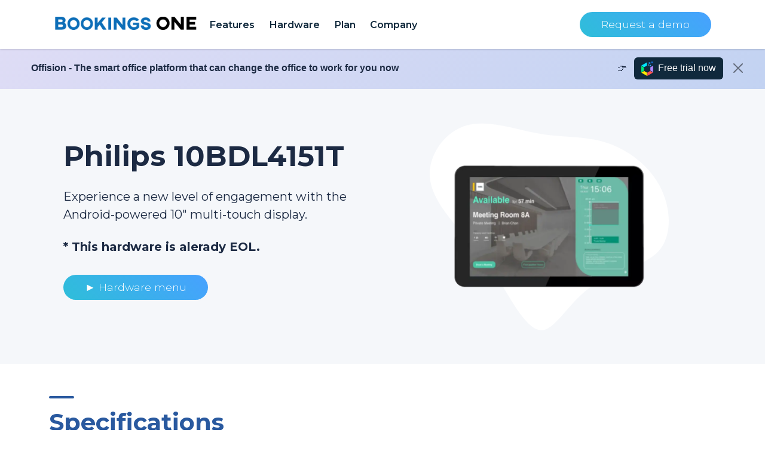

--- FILE ---
content_type: text/html; charset=utf-8
request_url: https://ones.software/uk/hardware/philips-10BDL4151T
body_size: 15761
content:
<!DOCTYPE html>
<html lang="en-GB"
      xml:lang="en-GB">
<head>
    <meta charset="utf-8" />
  <link rel="canonical" href="https://ones.software/uk/hardware/philips-10BDL4151T">
    <link rel="alternate" hreflang="x-default" href="https://ones.software/hardware/philips-10BDL4151T" />

            <link rel="alternate" href="https://ones.software/au/hardware/philips-10BDL4151T" hreflang="en-AU">
            <link rel="alternate" href="https://ones.software/ca/hardware/philips-10BDL4151T" hreflang="en-CA">
            <link rel="alternate" href="https://ones.software/cn/hardware/philips-10BDL4151T" hreflang="zh-CN">
            <link rel="alternate" href="https://ones.software/hk-en/hardware/philips-10BDL4151T" hreflang="en-HK">
            <link rel="alternate" href="https://ones.software/hk/hardware/philips-10BDL4151T" hreflang="zh-HK">
            <link rel="alternate" href="https://ones.software/in/hardware/philips-10BDL4151T" hreflang="en-IN">
            <link rel="alternate" href="https://ones.software/id/hardware/philips-10BDL4151T" hreflang="en-ID">
            <link rel="alternate" href="https://ones.software/jp/hardware/philips-10BDL4151T" hreflang="ja-JP">
            <link rel="alternate" href="https://ones.software/mo/hardware/philips-10BDL4151T" hreflang="zh-MO">
            <link rel="alternate" href="https://ones.software/my/hardware/philips-10BDL4151T" hreflang="en-MY">
            <link rel="alternate" href="https://ones.software/nz/hardware/philips-10BDL4151T" hreflang="en-NZ">
            <link rel="alternate" href="https://ones.software/ph/hardware/philips-10BDL4151T" hreflang="en-PH">
            <link rel="alternate" href="https://ones.software/sg/hardware/philips-10BDL4151T" hreflang="en-SG">
            <link rel="alternate" href="https://ones.software/tw-en/hardware/philips-10BDL4151T" hreflang="en-TW">
            <link rel="alternate" href="https://ones.software/tw/hardware/philips-10BDL4151T" hreflang="zh-TW">
            <link rel="alternate" href="https://ones.software/vn/hardware/philips-10BDL4151T" hreflang="en-VN">
            <link rel="alternate" href="https://ones.software/us/hardware/philips-10BDL4151T" hreflang="en-US">
            <link rel="alternate" href="https://ones.software/uk/hardware/philips-10BDL4151T" hreflang="en-GB">
            <link rel="alternate" href="https://ones.software/nl/hardware/philips-10BDL4151T" hreflang="en-NL">
      <meta http-equiv="content-language"
        content="en-GB" />
  <meta name="author"
        content="ONEs Software Ltd" />
  <meta name="keywords"
        content="Smart Office, future of work, FoW, bookings system, room bookings, desk bookings, room management, visitor management, hybrid work, meeting room, conference room, hot desk, room scheduling, room schedule, United Kingdom" />
  <meta name="description"
        content="ONES, an all-in-one smart office system that helps you establish flexible workspaces and easily adapt to the changing hybrid office model." />
  <meta name="google-site-verification"
        content="QIRsTHwPVd62P_dfope9IPXgdaW3UiNXG9a3msCq-Zg" />
  <meta name="msvalidate.01"
        content="25736C03BF509EE12274C3094EFBE2ED" />
  <meta name="facebook-domain-verification" content="fsvqrcuwgb30urpd1pr6lre5v46hpp" />
  <meta name="twitter:card"
        content="summary" />
  <meta name="twitter:url"
        content="https://ones.software/uk/hardware/philips-10BDL4151T" />
  <meta name="twitter:title"
        content="Philips 10BDL4151T | ONES (United Kingdom)" />
  <meta name="twitter:image"
        content="https://ones.software/assets/share.png" />
  <meta name="twitter:image:width"
        content="2739" />
  <meta name="twitter:image:height"
        content="1519" />
  <meta name="twitter:description"
        content="ONES, an all-in-one smart office system that helps you establish flexible workspaces and easily adapt to the changing hybrid office model." />
  <meta property="og:title"
        content="Philips 10BDL4151T | ONES (United Kingdom)" />
  <meta property="og:type"
        content="website" />
  <meta property="og:url"
        content="https://ones.software/uk/hardware/philips-10BDL4151T" />
  <meta property="og:image"
        content="https://ones.software/assets/share.png" />
  <meta name="og:image:width"
        content="2739" />
  <meta name="og:image:height"
        content="1519" />
  <meta property="og:site_name"
        content="Philips 10BDL4151T | ONES (United Kingdom)" />
  <meta property="og:description"
        content="ONES, an all-in-one smart office system that helps you establish flexible workspaces and easily adapt to the changing hybrid office model." />
  <meta name="fb:app_id"
        content="943754459654395" />
   <meta name="p:domain_verify" content="c3dfeb7fbca244c27157c8656bd6c83a"/>

  <title>Philips 10BDL4151T | ONES (United Kingdom)</title>
  <base href="/" />

  <script type="application/ld+json">
    {
      "@context": "https://schema.org",
      "@type": "Organization",
      "url": "https://ones.software/uk/hardware/philips-10BDL4151T",
      "@id": "https://ones.software/uk/hardware/philips-10BDL4151T",
      "name": "Philips 10BDL4151T | ONES (United Kingdom)",
      "logo": "https://ones.software/assets/logo-normal.svg",
      "contactPoint": [{
        "@type": "ContactPoint",
        "telephone": "+852-5538-3410",
        "contactType": "customer service"
      }]
    }
  </script>


  <meta name="viewport"
        content="width=device-width, initial-scale=1" />
  <link rel="icon"
        type="image/x-icon"
        href="favicon2.ico" />

<link rel="preconnect" href="https://fonts.googleapis.com">
<link rel="preconnect" href="https://fonts.gstatic.com" crossorigin>
<link rel="stylesheet" href="/bootstrap.min.css">
<link rel="stylesheet" href="/style.css?ts=639046835461524369&amp;v=jq2ysSeSXdFeJTMnzq0M3TJFhU3-uB_PrTX6SUFEUoo" />
<link rel="stylesheet" href="/Server.styles.css?ts=639046835461526602&amp;v=zCJe4LsNbBWP2RCz3HJoSa8ljX_qvHF_9k8nLTu9YsY" />
<link rel="preload" as="image" href="/assets/building_background.webp">
</head>
<body class="font-uk">
<script type="text/javascript">
    let citationOpen = false;

    function triggerGaEvent(eventName){
        if(gtag){
            gtag('event', eventName);
        }
    }

    function sendEmail(buttonIdPrefix){
        triggerGaEvent('contact_us_modal_submit');
        const submitButton = document.querySelector(buttonIdPrefix + 'submit-button');

        if (!submitButton.classList.contains('disabled')) {
            triggerGaEvent('send_request_email')
            const xhr = new XMLHttpRequest();
            xhr.open("POST", '/api/contact-mail', true);
            xhr.setRequestHeader('Content-Type', 'application/json');
            xhr.send(JSON.stringify({
                subject: 'Enquiry from '+ document.querySelector(buttonIdPrefix + 'name').value  ,
                content: 'IP:' + ipAddress + '(' + countryCode + '); Phone: '+ document.querySelector(buttonIdPrefix + 'phone').value + '; Company: '
                + document.querySelector(buttonIdPrefix + 'company-name').value 
                + '; Email: '+ document.querySelector(buttonIdPrefix + 'email').value 
                + '; Region:' + 'UK' + '; From Which Form:' 
                + buttonIdPrefix + ';  Detail: '+ document.querySelector(buttonIdPrefix + 'detail').value
            }));

            submitButton.classList.add('disabled');

            const loadingDialog = document.querySelector(buttonIdPrefix + 'loading-dialog');
            const successDialog = document.querySelector(buttonIdPrefix + 'success-dialog');
            const failDialog = document.querySelector(buttonIdPrefix + 'fail-dialog');

            loadingDialog.classList.remove('display-none');
            successDialog.classList.add('display-none');
            failDialog.classList.add('display-none');

            xhr.onreadystatechange = () => {
                if (xhr.readyState === 4) {
                    setTimeout(()=>{
                        if(xhr.response.indexOf('success') > -1){
                            successDialog.classList.remove('display-none');
                        }else{
                            failDialog.classList.remove('display-none');
                        }

                        loadingDialog.classList.add('display-none');
                        submitButton.classList.remove('disabled');
                        submitButton.disabled = false;
                    }, 2000);
                }
            }
        }

    }

    function sendDistributorFormEmail(){
        triggerGaEvent('apply_distributor_modal_submit');

        const submitButton = document.querySelector('#distributor-form-submit-button');

        if (!submitButton.classList.contains('disabled')) {

            triggerGaEvent('send_distributor_form_email')

            const xhr = new XMLHttpRequest();
            xhr.open("POST", '/api/contact-mail', true);
            xhr.setRequestHeader('Content-Type', 'application/json');
            xhr.send(JSON.stringify({
                subject: 'Distributor/reseller enquiry from  ' + document.querySelector('#distributor-name').value + '(' + document.querySelector('#distributor-job-title').value 
                + ')',
                content: 'IP:' + ipAddress + '(' + countryCode + '); Phone: '+ document.querySelector('#distributor-phone').value + '; Email: '+ document.querySelector('#distributor-email').value 
                + '; (Company:' + document.querySelector('#distributor-company-name').value + ';  Position: ' + document.querySelector('#distributor-position').value  
                + '; Website: ' + document.querySelector('#distributor-company-web').value + '; Region' + '{UK}'
                + '); Detail: '+ document.querySelector('#distributor-detail').value
            }));

            submitButton.classList.add('disabled');
            submitButton.disabled = true;

            const loadingDialog = document.querySelector('#distributor-form-loading-dialog');
            const successDialog = document.querySelector('#distributor-form-success-dialog');
            const failDialog = document.querySelector('#distributor-form-fail-dialog');

            loadingDialog.classList.remove('display-none');
            successDialog.classList.add('display-none');
            failDialog.classList.add('display-none');

            xhr.onreadystatechange = () => {
                if (xhr.readyState === 4) {
                    setTimeout(()=>{
                        if(xhr.response.indexOf('success') > -1){
                            successDialog.classList.remove('display-none');
                        }else{
                            failDialog.classList.remove('display-none');
                        }

                        loadingDialog.classList.add('display-none');
                        submitButton.classList.remove('disabled');
                        submitButton.disabled = false;
                    }, 2000);
                }
            }
        }

    }

    
    function toggleCitationClosed() {
        const target = document.getElementById("footer-citation-list");
        const expandBtn = document.getElementById("footer-citation-expand-btn");
        const closeBtn = document.getElementById("footer-citation-close-btn");

        if(citationOpen){
            target.classList.add("citation-closed");
            expandBtn.classList.remove("citation-closed");
            closeBtn.classList.add("citation-closed");
        }else{
            target.classList.remove("citation-closed");
            expandBtn.classList.add("citation-closed");
            closeBtn.classList.remove("citation-closed");
        }

        citationOpen = !citationOpen;
    }

    function toggleOnNav(navNumber) {
        const collection = document.getElementsByClassName("dropdown");
        for (let i = 0; i < collection.length; i++) {
          collection[i].classList.remove("dropdown-on");
        }
        const target = document.getElementById("dropdown-"+navNumber);

        target.classList.add("dropdown-on");
    }
    function toggleOffNav() {
        const collection = document.getElementsByClassName("dropdown");
        for (let i = 0; i < collection.length; i++) {
          collection[i].classList.remove("dropdown-on");
        }
    }
    function openMobileMenu() {
        const target = document.getElementById("app-navigation");
        target.classList.add("app-navigation-show");
    }
    function closeMobileMenu() {
        const target = document.getElementById("app-navigation");
        target.classList.remove("app-navigation-show");
    }
</script>

<div b-m538voh91j class="page-hardware-philips-10BDL4151T">
    
<div b-uko4scsesr id="header" class="header header-fix">
  <div b-uko4scsesr id="select-other-region" class="displayNone">
    <div b-uko4scsesr class="container d-flex flex-row justify-content-between align-items-center">
      <div b-uko4scsesr>Select another country/region to browse the content applicable to your location.</div>
      <div b-uko4scsesr class="d-flex flex-row justify-content-between" style="margin-left:8px">
        <select b-uko4scsesr name="selection" id="selection">
          
                  <option value="AU">Australia</option>
                  <option value="CA">Canada</option>
                  <option value="CN">&#x4E2D;&#x56FD;&#x5927;&#x9678;</option>
                  <option value="HK-EN">Hong Kong</option>
                  <option value="HK">&#x9999;&#x6E2F;</option>
                  <option value="IN">India</option>
                  <option value="ID">Indonesia</option>
                  <option value="JP">&#x65E5;&#x672C;</option>
                  <option value="MO">&#x6FB3;&#x9580;</option>
                  <option value="MY">Malaysia</option>
                  <option value="NZ">New Zealand</option>
                  <option value="PH">Philippines</option>
                  <option value="SG">Singapore</option>
                  <option value="TW">Taiwan</option>
                  <option value="TW">&#x53F0;&#x7063;</option>
                  <option value="VN">Vietnam</option>
                  <option value="US">United States</option>
                  <option value="UK">United Kingdom</option>
                  <option value="NL">Netherlands</option>
                  <option value="GB">Global</option>
        </select>
        <button b-uko4scsesr type="button" class="btn-continue" aria-label="Navigate" style="margin-left:12px; word-break: keep-all;" onclick="navigateTo()">
          Go
        </button>
        <button b-uko4scsesr type="button" class="btn-close white-btn" data-bs-dismiss="modal" aria-label="Close" style="margin-left:12px;" onclick="closeLangHint()"></button>
      </div>
    </div>
  </div>
  <div b-uko4scsesr style="margin-top: 20px;" class="container d-flex justify-content-between">
    <div b-uko4scsesr class="d-flex flex-row px-0">
      <div b-uko4scsesr class="d-flex justify-content-between align-items-center">
          <a b-uko4scsesr href="uk/bookings-one">
            <img b-uko4scsesr style="margin-top:4px; margin-right:8px;" class="lazyload" alt="bookings one logo" width="240px" height="30px" data-src="/assets/logo/bookings_one_text_logo.webp">
          </a>
      </div>

      <nav b-uko4scsesr class="navbar navbar-expand-lg justify-content-end navbar-light">
        <button b-uko4scsesr class="navbar-toggler" type="button" data-toggle="collapse" data-target="#navbarSupportedContent"
          aria-controls="navbarSupportedContent" aria-expanded="false" aria-label="Toggle navigation">
          <span b-uko4scsesr class="navbar-toggler-icon"></span>
        </button>
        <div b-uko4scsesr class="collapse navbar-collapse">
          <ul b-uko4scsesr class="navbar-nav">
            <li b-uko4scsesr class="nav-item large-nav" onmouseover="toggleOnNav(0)" onclick="toggleOnNav(0)">
                <a b-uko4scsesr href="/uk/bookings-one"
                        >
                    <span b-uko4scsesr class="cursor-pointer">Features</span>
                </a>
                <div b-uko4scsesr id="dropdown-0" class="dropdown p-0 d-flex" onmouseout="toggleOffNav()">
                    <div b-uko4scsesr class="">
                        <div b-uko4scsesr class="px-4 pt-4">
                              <a b-uko4scsesr href="/uk/bookings-one" >
                                  <div b-uko4scsesr class="d-flex align-items-center justify-content-start" style="margin-bottom: 8px;"
                                    href="/uk/bookings-one">
                                    <img b-uko4scsesr class="bookings-one-logo lazyload" alt="bookings one logo"  data-src="/assets/booking/logo@4x_small.webp">
                                    <img b-uko4scsesr class="bookings-one-text-logo lazyload"  alt="bookings one text logo" width="240px" height="44px"   data-src="/assets/booking/text@4x_small.webp">
                                  </div>
                              </a>
                              <a b-uko4scsesr href="/uk/bookings-one" >
                                  <div b-uko4scsesr class="item d-flex align-items-center justify-content-start">                            
                                      <img b-uko4scsesr style="height: 40px; width: 40px;" class="lazyload" alt="bookings one" data-src="/assets/icon/relax.png" />
                                      <div b-uko4scsesr class="d-flex flex-column px-4">                                
                                          Introduction
                                          <span b-uko4scsesr style="font-weight: 400" >Smart office in a simple tool</span>
                                      </div>
                                  </div>
                              </a>
                              <hr b-uko4scsesr/>
                        </div>
                
                        <div b-uko4scsesr class="px-4 pb-4"> 
                            <div b-uko4scsesr class="px-2">
                                <div b-uko4scsesr class="mb-2">Main features</div>
                                <a b-uko4scsesr href="/uk/bookings-one/room-booking" >
                                      <div b-uko4scsesr class="item d-flex align-items-center justify-content-start">                            
                                          <img b-uko4scsesr style="height: 32px; width: 32px;" class="lazyload" alt="room booking" data-src="/assets/icon/door.webp" />
                                          <div b-uko4scsesr class="d-flex flex-column px-4" >Room booking</div>
                                      </div>
                                  </a>
                                <div b-uko4scsesr class="d-flex" style="margin-left: 32px; margin-bottom: 12px;">
                                  <a b-uko4scsesr href="/uk/bookings-one/room-booking/features" >
                                    <div b-uko4scsesr class="d-flex flex-column px-4">                             
                                        • Full feature
                                    </div>
                                  </a>
                                </div>
                                <a b-uko4scsesr href="/uk/bookings-one/desk-booking" >
                                      <div b-uko4scsesr class="item d-flex align-items-center justify-content-start">                            
                                          <img b-uko4scsesr style="height: 32px; width: 32px;" class="lazyload" alt="desk booking" data-src="/assets/icon/coworking.webp" />
                                          <div b-uko4scsesr class="d-flex flex-column px-4" >Desk booking</div>
                                      </div>
                                  </a>
                                <a b-uko4scsesr href="/uk/bookings-one/service-support" >
                                      <div b-uko4scsesr class="item d-flex align-items-center justify-content-start">                            
                                          <img b-uko4scsesr style="height: 32px; width: 32px;" class="lazyload" alt="service" data-src="/assets/icon/food-service.png" />
                                          <div b-uko4scsesr class="d-flex flex-column px-4" >Support &amp; service</div>
                                      </div>
                                  </a>
                                
                                <a b-uko4scsesr href="/uk/bookings-one/iot" >
                                      <div b-uko4scsesr class="item d-flex align-items-center justify-content-start">                            
                                          <img b-uko4scsesr style="height: 32px; width: 32px;" class="lazyload" alt="iot" data-src="/assets/icon/internet-of-things.png" />
                                          <div b-uko4scsesr class="d-flex flex-column px-4" >Internet of Things (IoT) </div>
                                      </div>
                                  </a>
                            </div>                       
                        </div>
                          <div b-uko4scsesr class="px-4 pb-4"> 
                            <div b-uko4scsesr class="px-2">
                                <div b-uko4scsesr class="mb-2">Core function</div>
                                <a b-uko4scsesr href="/uk/bookings-one/interactive-map" >
                                      <div b-uko4scsesr class="item d-flex align-items-center justify-content-start">                            
                                          <img b-uko4scsesr style="height: 32px; width: 32px;" class="lazyload" alt="interactive map" data-src="/assets/icon/map.png" />
                                          <div b-uko4scsesr class="d-flex flex-column px-4"  style="font-weight: 400" >Interactive floorplan</div>
                                      </div>
                                  </a>
                                  <a b-uko4scsesr href="/uk/bookings-one/outlook-booking" >
                                      <div b-uko4scsesr class="item d-flex align-items-center justify-content-start">                            
                                          <img b-uko4scsesr style="height: 26px; width: 28px;margin-left: 2px;" class="lazyload" alt="outlook" data-src="/assets/booking/Microsoft_Office_Outlook.svg" />
                                          <div b-uko4scsesr class="d-flex flex-column px-4"  style="font-weight: 400" >Integration with Office 365 and Outlook</div>
                                      </div>
                                  </a>
                                  <a b-uko4scsesr href="/uk/bookings-one/microsoft-teams" >
                                      <div b-uko4scsesr class="item d-flex align-items-center justify-content-start">                            
                                          <img b-uko4scsesr style="height: 26px; width: 28px;margin-left: 2px;" class="lazyload" alt="teams" data-src="/assets/booking/teams_square.svg" />
                                          <div b-uko4scsesr class="d-flex flex-column px-4"  style="font-weight: 400" >Integration with Teams</div>
                                      </div>
                                  </a>
                            </div>                       
                        </div>
                    </div>
                      <div b-uko4scsesr class="px-4 py-4" style="background: #efefef">
                          <h3 b-uko4scsesr class="font-weight-bold">Advanced features</h3>
                            <a b-uko4scsesr href="/uk/bookings-one/visitor" >
                                <div b-uko4scsesr class="item d-flex align-items-center justify-content-start">                            
                                    <img b-uko4scsesr style="height: 40px; width: 40px;" class="lazyload" alt="visitor" data-src="/assets/icon/visitors.png" />
                                    <div b-uko4scsesr class="d-flex flex-column px-4">                                
                                        Visitor management
                                        <span b-uko4scsesr style="font-weight: 400" >New experience for office visitors</span>
                                    </div>
                                </div>
                            </a>
                            <div b-uko4scsesr class="d-flex" style="margin-left: 42px; margin-bottom: 12px;">
                              <a b-uko4scsesr href="/uk/bookings-one/visitor-management/features" >
                                <div b-uko4scsesr class="d-flex flex-column px-4">                             
                                    • Full feature
                                </div>
                              </a>
                              <a b-uko4scsesr href="/uk/bookings-one/visitor-management/visitor-flow" >
                                <div b-uko4scsesr class="d-flex flex-column px-4">                             
                                    • Visitor flow
                                </div>
                              </a>
                            </div>
                          <hr b-uko4scsesr/>
                          
                          <div b-uko4scsesr class="mb-2">Content library</div>
                          <a b-uko4scsesr href="/uk/bookings-one/customers" >
                              <div b-uko4scsesr class="item d-flex align-items-center justify-content-start">                            
                                  <img b-uko4scsesr style="height: 32px; width: 32px;" class="lazyload" alt="customer" data-src="/assets/icon/attendance.webp" />
                                  <div b-uko4scsesr class="d-flex flex-column px-4" style="font-weight: 400">Use cases</div>
                              </div>
                          </a>
                          <a b-uko4scsesr href="/uk/bookings-one/resources" >
                              <div b-uko4scsesr class="item d-flex align-items-center justify-content-start">                            
                                  <img b-uko4scsesr style="height: 32px; width: 32px;" class="lazyload" alt="resource" data-src="/assets/icon/resources.webp" />
                                  <div b-uko4scsesr class="d-flex flex-column px-4" style="font-weight: 400">Resources</div>
                              </div>
                          </a>
                          
                              <a b-uko4scsesr href="https://ones.software/help/" >
                                  <div b-uko4scsesr class="item d-flex align-items-center justify-content-start">                            
                                      <img b-uko4scsesr style="height: 32px; width: 32px;" class="lazyload" alt="document" data-src="/assets/icon/folder.webp" />
                                      <div b-uko4scsesr class="d-flex flex-column px-4" style="font-weight: 400">Document</div>
                                  </div>
                              </a>
                      </div>
                </div>
            </li>
              <li b-uko4scsesr class="nav-item" onmouseover="toggleOffNav()">
                  <a b-uko4scsesr href="/uk/hardware"
                      class="cursor-pointer">Hardware</a>
              </li>
              <li b-uko4scsesr class="nav-item" onmouseover="toggleOffNav()">
                <a b-uko4scsesr href="/uk/plan"
                  class="cursor-pointer">Plan</a>
              </li>
            <li b-uko4scsesr class="nav-item nowrap-nav" onmouseover="toggleOnNav(2)" onclick="toggleOnNav(2)">
                <a b-uko4scsesr href="/uk/about-us" onClick="triggerGaEvent('header_company')">
                  <span b-uko4scsesr class="cursor-pointer">Company</span>
                </a>

              <div b-uko4scsesr id="dropdown-2" class="dropdown" [class.dropdown-on]="nav[2]" onmouseout="toggleOffNav()">
                <div b-uko4scsesr class="item">
                  <a b-uko4scsesr href="/uk/about-us" onClick="triggerGaEvent('header_about_us')">About us</a>
                </div>
                <div b-uko4scsesr class="item">
                  <a b-uko4scsesr href="/uk/news"
                    >News</a>
                </div>
                <div b-uko4scsesr class="item">
                  <a b-uko4scsesr href="/blog/" 
                     target="_blank">Blogs</a>
                </div>
              

              </div>
            </li>
          </ul>
            

        </div>
      </nav>
    </div>
    <div b-uko4scsesr class="d-flex flex-row px-0 justify-content-end align-items-center">
            
            <div b-uko4scsesr onClick="triggerGaEvent('header_contact_us')" data-bs-toggle="modal" data-bs-target="#contactUsModal" class="anchor header-anchor row text-center">
            <img b-uko4scsesr class="contact-us-icon d-xl-none lazyload" width="60px" height="35px" alt="contact ones software" data-src="/assets/email_white_24dp.svg"/>
            
                <span b-uko4scsesr class="d-none d-xl-block">Request a demo</span>
        </div>
        <div b-uko4scsesr class="menu-button row align-items-center" onclick="openMobileMenu()">
            <img b-uko4scsesr class="contact-us-icon d-lg-none lazyload" alt="menu-botton"  width="60px" height="35px" data-src="/assets/menu_black_24dp.svg"/>
        </div>
    </div>

  </div>

  <div b-uko4scsesr id="app-navigation" class="app-navigation" [class.app-navigation-show]="appNavigationShow">
    <div b-uko4scsesr class="app-navigation-header row">
      <a b-uko4scsesr class="col"  href="https://ones.software/uk">
        <img b-uko4scsesr class="logo-normal lazyload" alt="bookings one" width="135px" height="35px" data-src="/assets/logo-normal.svg">
      </a>
      <div b-uko4scsesr class="close-navigation-button" onclick="closeMobileMenu()">
        <div b-uko4scsesr class="close-bar close-bar-left"></div>
        <div b-uko4scsesr class="close-bar close-bar-right"></div>
      </div>
    </div>
    <div b-uko4scsesr class="app-navigation-content col">
      <div b-uko4scsesr class="app-nav-content" *ngIf="appNav[0]">
        <a b-uko4scsesr href="https://offision.com/uk/">
            <div b-uko4scsesr  href="https://offision.com/uk/"
               style="margin: 8px 0px; cursor: pointer">
                <img b-uko4scsesr style="height: 44px;" class="lazyload" alt="offision logo"  data-src="/assets/logo/offision_logo.png">
            </div>
        </a>

        <div b-uko4scsesr class="item"><a b-uko4scsesr href="https://offision.com/uk/">
            Main feature</a></div>
        <div b-uko4scsesr style="margin-left:16px">
           <div b-uko4scsesr class="item"><a b-uko4scsesr href="https://offision.com/uk/room-booking/">
                Room booking</a></div>
            <div b-uko4scsesr class="item"><a b-uko4scsesr href="https://offision.com/uk/desk-booking/">
                Desk booking</a></div>
            <div b-uko4scsesr class="item">
              <a b-uko4scsesr href="https://offision.com/uk/visitor/" >
                Visitor management
              </a>
            </div>
            <div b-uko4scsesr class="item">
              <a b-uko4scsesr href="https://offision.com/uk/iot/" >
                Internet of Things (IoT) 
              </a>
            </div>
            <div b-uko4scsesr class="item">
              <a b-uko4scsesr href="https://offision.com/uk/floor-plan/" >
                Interactive floorplan
              </a>
            </div>
            <div b-uko4scsesr class="item">
              <a b-uko4scsesr href="https://offision.com/uk/integration/">
                Integration with Office 365 and Outlook</a>
            </div>
            <div b-uko4scsesr class="item">
              <a b-uko4scsesr href="https://offision.com/uk/integration">
                Integration with Teams</a>
            </div>
        </div>
        <div b-uko4scsesr class="item"><a b-uko4scsesr href="https://offision.com/uk/pricing">
            Plan</a></div>
        <div b-uko4scsesr class="item"><a b-uko4scsesr href="https://offision.com/uk/customer/petacom/">
            Use cases</a></div>
        <div b-uko4scsesr class="item"><a b-uko4scsesr href="https://offision.com/uk/resource/">
            Resources</a></div>

        <div b-uko4scsesr class="item">
          <a b-uko4scsesr href="https://offision.com/uk/hardware">
            Hardware</a>
        </div>
      </div>
        <div b-uko4scsesr class="item tag-line">
          <a b-uko4scsesr onClick="triggerGaEvent('header_mobile_menu_become_distributor')" href="/uk/distributor">▶
Become a distributor          
            </a>
        </div>
      <div b-uko4scsesr class="app-navigation-item" onclick="toggleOnAppNav(2)">
        Company
      </div>
      <div b-uko4scsesr class="app-nav-content" *ngIf="appNav[2]">
        <div b-uko4scsesr class="item">
          <a b-uko4scsesr href="/uk/about-us">
            About us</a>
        </div>
        <div b-uko4scsesr class="item">
          <a b-uko4scsesr href="/uk/workplace-experience">
            Optimize Workplace Experience</a>
        </div>
        <div b-uko4scsesr class="item">
          <a b-uko4scsesr href="/uk/what-is-hybrid-working">
            Introduce hybrid working</a>
        </div>
        <div b-uko4scsesr class="item">
          <a b-uko4scsesr href="/uk/news">
            News</a>
        </div>
          <div b-uko4scsesr class="item">
              <a b-uko4scsesr href="/blog/" target="_blank"> Blogs</a>
          </div>
        
      </div>
      <div b-uko4scsesr class="app-navigation-footer row">
        <a b-uko4scsesr href="https://www.facebook.com/ONEsSoftware" target="_blank" class="icon" id="app-navigation-fb-icon" aria-label="ONES Software Facebook page">
        </a>
        <a b-uko4scsesr href="https://medium.com/ones-publication" target="_blank" class="icon" id="app-navigation-medium-icon" aria-label="ONES Software Medium page"></a>
        <a b-uko4scsesr href="https://www.youtube.com/channel/UCSRxuUpHAD2G2ZuJyDRkZOQ/" target="_blank" class="icon" id="app-navigation-youtube-icon" aria-label="ONES Software Youtube page"></a>
        <a b-uko4scsesr href="https://twitter.com/ones_software" target="_blank" class="icon" id="app-navigation-twitter-icon"  aria-label="ONES Software Twitter page"></a>
        <a b-uko4scsesr href="https://www.businessgo.hsbc.com/zh-Hant/company/ones.software.limited" target="_blank" class="icon"  aria-label="ONES Software Business Go page"
          id="app-navigation-vision-go-icon"></a>
        <a b-uko4scsesr href="https://www.linkedin.com/company/ones-software-limited/" target="_blank" class="icon"  aria-label="ONES Software LinkedIn page"
          id="app-navigation-linkedin-icon"></a>
      </div>
      <div b-uko4scsesr class="py-4 d-flex justify-content-end">
          <div b-uko4scsesr data-bs-toggle="modal" data-bs-target="#languageModal" class="cursor-pointer">
                🌏 United Kingdom
            </div>
      </div>
    </div>

  </div>
</div>



<div b-uko4scsesr class="modal fade" id="contactUsModal"  data-bs-backdrop="static" tabindex="-1" aria-labelledby="contactUsModalLabel" aria-hidden="true">
    <div b-uko4scsesr class="modal-dialog">
        <div b-uko4scsesr class="modal-content">
            <div b-uko4scsesr class="modal-header">
                <button b-uko4scsesr onClick="triggerGaEvent('contact_us_modal_close')" type="button" class="btn-close" data-bs-dismiss="modal" aria-label="Close"></button>
            </div>
            <div b-uko4scsesr class="modal-body">
                <form id="enquiry-form">
                    <div b-uko4scsesr class="row mt-2 mb-4">
                        <div b-uko4scsesr class="col-6 position-relative">
                            <input b-uko4scsesr id="name" name="name" class="enquiry-form-input" type="text" required="required" />
                            <span b-uko4scsesr class="highlight"></span>
                            <span b-uko4scsesr class="bar"></span>
                            <label b-uko4scsesr>Name*</label>
                        </div>
                        <div b-uko4scsesr class="col-6 position-relative">
                            <input b-uko4scsesr id="phone" name="phone" class="enquiry-form-input" type="text" required="required" />
                            <span b-uko4scsesr class="highlight"></span>
                            <span b-uko4scsesr class="bar"></span>
                            <label b-uko4scsesr>Phone Number*</label>
                        </div>
                    </div>
                    <div b-uko4scsesr class="row my-4">
                        <div b-uko4scsesr class="col-12 position-relative">
                            <input b-uko4scsesr  id="email" name="email" class="enquiry-form-input" type="text" required="required" />
                            <span b-uko4scsesr class="highlight"></span>
                            <span b-uko4scsesr class="bar"></span>
                            <label b-uko4scsesr>Email*</label>
                        </div>
                    </div>
                    <div b-uko4scsesr class="row my-4">
                        <div b-uko4scsesr class="col-12 position-relative">
                            <input b-uko4scsesr  id="company-name" name="companyName" class="enquiry-form-input" type="text" required="required" />
                            <span b-uko4scsesr class="highlight"></span>
                            <span b-uko4scsesr class="bar"></span>
                            <label b-uko4scsesr>Company*</label>
                        </div>
                    </div>
                    <div b-uko4scsesr class="row my-4">
                        <div b-uko4scsesr class="col-12 position-relative">
                            <textarea b-uko4scsesr id="detail" name="detail" class="enquiry-form-input" required="required"></textarea>
                            <span b-uko4scsesr class="highlight"></span>
                            <span b-uko4scsesr class="bar"></span>
                            <label b-uko4scsesr>Your Needs*</label>
                        </div>
                    </div>
                    <div b-uko4scsesr class="row mb-4">
                        <div b-uko4scsesr style="font-size: 12px; margin-top: 12px;">*ONES uses the information you provide to contact you about our products and services only. </div>
                    </div>
                </form> 
                <div b-uko4scsesr class="mx-2">
                    <div b-uko4scsesr id="loading-dialog" class="display-none">
                        Submitting&#x2026;
                    </div>
                    <div b-uko4scsesr id="success-dialog" class="display-none text-success">
                        Email sent. We will contact you shortly.
                    </div>
                    <div b-uko4scsesr id="fail-dialog" class="display-none text-danger">
                        Something is wrong! Please try again or contact via hello@ones.software.
                    </div>
                </div>
            </div>
     
            <div b-uko4scsesr class="modal-footer mt-4">
                <button b-uko4scsesr onClick="triggerGaEvent('contact_us_modal_cancel')" type="button" class="btn btn-secondary" data-bs-dismiss="modal">Cancel</button>
                <button b-uko4scsesr onclick="sendEmail('#')" type="button" class="btn btn-primary disabled" id="submit-button"  disabled>Submit</button>
            </div>
        </div>
    </div>
</div>


<div b-uko4scsesr id="offisionPromoModalButton" class="anchor" data-bs-toggle="modal" data-bs-target="#offisionPromoModal" style="display:none">         
</div>

<div b-uko4scsesr class="modal fade" id="offisionPromoModal"  data-bs-backdrop="static" tabindex="-1" aria-labelledby="offisionPromoModalLabel" aria-hidden="true">
    <div b-uko4scsesr class="modal-dialog">
        <div b-uko4scsesr class="modal-content" style="margin:0 auto;margin-top:48px;max-width: 1000px;">
            <div b-uko4scsesr class="modal-header">
                <h3 b-uko4scsesr class="modal-title" id="offisionPromoModalLabel" style="margin-left:12px;"><span b-uko4scsesr style="color:red;margin-right:12px;">NEW*</span>Try our new office platform!</h3>
                <button b-uko4scsesr onClick="closeOffisionPromoDialog()" type="button" class="btn-close" data-bs-dismiss="modal" aria-label="Close"></button>
            </div>  
            <div b-uko4scsesr class="row">
                <div b-uko4scsesr class="text-align-center col-12  align-items-center" style="font-size:16px;padding: 0px 32px 0px 32px">
                        <a b-uko4scsesr onClick="redirectToOffision()"  href="https://offision.com/uk/solutions/office-system/" style="text-decoration: none">
                        <img b-uko4scsesr class="lazyload rounded" style="width: 80%;"  alt="Offision"  data-src="/assets/home_page/office-system-image-en.png" />

                        </a>
                </div>
                <div b-uko4scsesr class="col-12  align-items-center" style="font-size:16px;padding: 0px 32px 32px 32px">

                     
                    <div b-uko4scsesr style="font-size:1.2em">
                        <img b-uko4scsesr style="width: 18px;height: 22px;margin-right: 8px;margin-bottom: 4px;" src="/assets/home_page/offision_logo_square.png" />
                        Offision is an <b>AI-driven</b> smart office platform that has everything you need to manage and optimize your workplace. (it's free!)
                    </div>
                    <div b-uko4scsesr style="margin-top:24px;">
                        <a b-uko4scsesr onClick="redirectToOffision()"  href="https://offision.com/uk/solutions/office-system/" style="text-decoration: none">
                            <div b-uko4scsesr id="free-trial-now-button" class="text-align-center" style="font-size: 1.4em" >
                                Start my 30-day Offsion free trial
                            </div>
                        </a>
                    </div>
                </div>
            </div>
            
     
        </div>
    </div>
</div>

<script type="text/javascript">

    const selectElementList = document.querySelectorAll('.enquiry-form-input');
    let ipAddress = '';
    let currentLang = 'en-GB';
    let countryCode = '';
    const selection = document.querySelector('#selection');

    const selectionValueList = Array.from(selection.options).map((i) => (i.value));

    selectElementList.forEach((element)=>{
        element.addEventListener('input', inputChange);
    });
    
    function inputChange(element){     
        const submitButton = document.querySelector('#submit-button');

        if(Array.from(selectElementList).some((event)=> (event.value.length === 0))){
            submitButton.classList.add('disabled');
            submitButton.disabled = true;
        }else{
            submitButton.classList.remove('disabled');
            submitButton.disabled = false;
        }
    }

    function getCurrentIP(){
      return fetch('https://api64.ipify.org?format=json', {})
        .then((response) => response.json());
    }

    function navigateTo(){
      triggerGaEvent('change_location_by_hint');
      window.location.href = selection.value.toLowerCase() + '/hardware/philips-10BDL4151T';
    }

    function closeLangHint(){ 
      triggerGaEvent('close_lang_hint');
      localStorage.setItem('closeLangHint', true)
      toggleLangHint();
    }
    function toggleLangHint(){
      const element = document.getElementById("select-other-region");
      element?.classList.toggle("displayNone");
    }

    

    function verifyCurrentIP(){
        getCurrentIP().then((data) => {
          ipAddress = data.ip;
          fetch('api/ip?ipAddress='+ipAddress, {})
          .then((response) => response.json())
          .then((data)=>{
            countryCode = countryCodeMapping(data.country_code);
            const closeLangHint = localStorage.getItem('closeLangHint');
            if(currentLang.indexOf(countryCode) < 0 && !closeLangHint){
              toggleLangHint();
            }

            if(selectionValueList.indexOf(countryCode) > -1){
              selection.value = countryCode === 'HK' ? 'HK-EN' : countryCode;
            }else{
              selection.value = 'GB';
            }
          })
        });
    }


    function countryCodeMapping(country_code){
      switch(country_code){
        case "GB":
          return "UK";
        default:
          return country_code;
      }
    }

    verifyCurrentIP();

    
    function verifyOffisionPromoDialog(){      
      const closeOffisionPromoDialog = localStorage.getItem('closeOffisionPromoDialog');
      if(!closeOffisionPromoDialog){
        toggleOffisionPromoDialog();
      }
    }

    function redirectToOffision(){
        triggerGaEvent('dialog_offision');    
        localStorage.setItem('closeOffisionPromoDialog', true);    
    }
    
    function closeOffisionPromoDialog(){ 
      triggerGaEvent('close_offision_promo_dialog');
      localStorage.setItem('closeOffisionPromoDialog', true);
      document.getElementById('promo-video').pause();
    }

    function toggleOffisionPromoDialog(){
        setTimeout(()=>{            
            document.getElementById("offisionPromoModalButton").click();
        }, 500);
    }
    

</script>
</div>
<div b-m538voh91j id="app-root" class="page-hardware-philips-10BDL4151T">

<div b-m538voh91j id="offision-banner" class="displayNone" >
  <div b-m538voh91j class="d-flex flex-row justify-content-between align-items-center">
    <div b-m538voh91j id="offision-banner-tag">Offision - The smart office platform that can change the office to work for you now </div>
    <div b-m538voh91j class="d-flex flex-row justify-content-between align-items-center">
        👉 
        <a b-m538voh91j onClick="triggerGaEvent('banner_offision')"  href="https://offision.com/uk/getting-started?licenseTier=plus" style="margin-left:12px;text-decoration: none">
            <div b-m538voh91j id="free-trial-now-button" >
                <img b-m538voh91j class="lazyload" width="20px" height="24px" style="margin-right:4px;" alt="Offision" data-src="/assets/logo/offision_logo_square.png"/> 
                Free trial now
            </div>
        </a>
      <button b-m538voh91j id="free-trial-now-close-button" type="button" class="btn-close" data-bs-dismiss="modal" aria-label="Close" style="" onclick="closeOffisionBanner()"></button>
    </div>
  </div>
</div>

      
<div class="section grey-section">
    <div class="container">
        <div class="col">
            <div class="row">
                <div class="col-12 col-lg-6 mt-lg-0 mt-4 row" >
                    <div class="col align-self-center">             
                        <h1 class="bold">Philips 10BDL4151T</h1>
                        <div class="mt-4">Experience a new level of engagement with the Android-powered 10" multi-touch display.</div>  
                        <div class="mt-4 font-weight-bold">* This hardware is alerady EOL.</div>  
                        
                        <div class="my-4">                  
                            <a class="text-decoration-none" href="/uk/hardware">
                                <div class="mt-2 anchor header-anchor row text-center">
                                    <span>► Hardware menu</span>
                                </div>
                            </a>
                        </div>

                    </div>
                </div>
                <div class="col-12 col-lg-6 row align-self-center justify-content-center position-relative">
                        <img alt="Philips 10BDL4151T" class="section-image blob-1 p-0 lazyload" data-src="/assets/hardware/10BDL4151T/hardware_10BDL4151T.webp" />
                </div>
            </div>
        </div>
    </div>
</div>


<div class="section white-section">
    <div class="container">
        <h2 class="highlight-title font-weight-bold mt-4 blue-text">
            Specifications
        </h2>
        <div class="row mt-4">
        <div class="col-12 highlight-item lazyload">
            <div class="row m-4 content">
                <div class="col-12 col-lg-6 mb-4 mr-4 text-align-center align-self-center justify-content-center">
                    <img alt="Philips 10BDL4151T" class="contain-image large-contain-image contain grey-section blob-3 lazyload rounded"  data-src="/assets/hardware/10BDL4151T/hardware_10BDL4151T_1.webp" />
                </div>
                <div class="col-12 col-lg-6 column">
                    <div class="mt-4">
                        <ul class="checklist">
                            <li>
                                10.1&quot; Interactive Touch Panel PC
                            </li>
                            <li>
                                USB, Ethernet, HDMI
                            </li>
                            <li>
                                Easy installation with PoE&#x2B; technology 
                            </li>    
                            <li>
                                Suitable for Room display and Check-in kiosk
                            </li>    
                        </ul>
                    </div>
                </div>
            </div>
        </div>   
    </div>
</div>
</div>



  <div class="section grey-section title-section">
    <div class="container position-relative">
      <div class="content-section">
        <div style="opacity: 0">            
            <div class="title text-align-center"
                 >Turn your office into a smart workspace</div>
            <div class="title-detail text-align-center">
              <span>We can show you how ONES can help to integrate smart office technologies into your business.</span>
            </div>
            <div class="title-detail text-align-center mt-4">
              <div class="anchor" data-bs-toggle="modal" onClick="triggerGaEvent('in_page_contact_us_modal')" data-bs-target="#contactUsModal">
                Contact us
              </div>
            </div>
        </div>
      </div>
      <div class="content-section position-absolute w-100" style="top:0px; background: transparent">
        <div class="title text-align-center" style="text-shadow: 0 3px 8px #2a2a2a;">Turn your office into a smart workspace</div>
        <div class="title-detail text-align-center">
          <span style="color: white !important;text-shadow: 0 3px 8px #2a2a2a;">We can show you how ONES can help to integrate smart office technologies into your business.</span>
        </div>
        <div class="title-detail text-align-center mt-4">
          <div class="anchor" data-bs-toggle="modal" onClick="triggerGaEvent('in_page_contact_us_modal')" data-bs-target="#contactUsModal">
            Contact us
          </div>
        </div>
      </div>
    </div>
  </div>

<div b-rg5hb048xb class="section blue-section">
    <div b-rg5hb048xb class="mt-8 footer">
      <div b-rg5hb048xb class="container">
        <div b-rg5hb048xb class="row">
        <div b-rg5hb048xb class="col-12 col-lg-5">
          <div b-rg5hb048xb>Headquarters </div>
          <div b-rg5hb048xb class="item">Address: Room 804, Premier Centre, No. 20 Cheung Shun Street, Cheung Sha Wan, Kowloon</div>
          <div b-rg5hb048xb class="item">Email:
            <a b-rg5hb048xb href="mailto:hello@ones.software"
               style="text-decoration: underline">hello@ones.software</a></div>
          <div b-rg5hb048xb class="item">Tel:
            <a b-rg5hb048xb href="tel:+85255383410"
               style="text-decoration: underline">(+852) 5538 3410</a></div>
          <br b-rg5hb048xb/>
          <div b-rg5hb048xb class="row ml-0">
            <a b-rg5hb048xb href="https://www.facebook.com/ONEsSoftware"
               target="_blank"
               class="icon"
               aria-label="ONES Software Facebook page"
               id="fb-icon"></a>
            <a b-rg5hb048xb href="https://medium.com/ones-publication"
               target="_blank"
               class="icon"
              aria-label="ONES Software Medium page"
               id="medium-icon"></a>
            <a b-rg5hb048xb href="https://www.youtube.com/channel/UCSRxuUpHAD2G2ZuJyDRkZOQ/"
               target="_blank"
               class="icon"
               aria-label="ONES Software Youtube page"
               id="youtube-icon"></a>
            <a b-rg5hb048xb href="https://twitter.com/ones_software"
               target="_blank"
               class="icon"
               aria-label="ONES Software Twitter page"
               id="twitter-icon"></a>
            <a b-rg5hb048xb href="https://www.businessgo.hsbc.com/zh-Hant/company/ones.software.limited"
               target="_blank"
               class="icon"
               aria-label="ONES Software Business Go page"
               id="vision-go-icon"></a>
            <a b-rg5hb048xb href="https://www.linkedin.com/company/ones-software-limited/"
               target="_blank"
               class="icon"
               aria-label="ONES Software LinkedIn page"
               id="linkedin-icon"></a>
          </div>
        </div>
          <div b-rg5hb048xb class="col-12 col-lg-7 mt-lg-0 mt-4 section-list-container row">
          </div>

          <div b-rg5hb048xb class="row justify-content-between mt-4 p-0">
              <div b-rg5hb048xb class="col copyright">
                <div b-rg5hb048xb>©2026 ONES Software Ltd. All rights reserved.</div>
                <div b-rg5hb048xb class="cursor-pointer"
                     onclick="toggleCitationClosed()">
                     <span b-rg5hb048xb id="footer-citation-expand-btn"> &#x25BA;Expand citations</span>
                     <span b-rg5hb048xb id="footer-citation-close-btn" class="citation-closed"> &#x25BC;Close citations</span>
                </div>
                <div b-rg5hb048xb id="footer-citation-list" class="citation-closed">
                  <div b-rg5hb048xb style="margin: 12px 0">
                    <a b-rg5hb048xb href="https://www.freepik.com/free-photos-vectors/background"
                       target="_blank">Background vector created by d3images -
                      www.freepik.com</a>
                  </div>
                  <div b-rg5hb048xb style="margin: 12px 0">
                    <div b-rg5hb048xb>Icons made by <a b-rg5hb048xb href="https://www.flaticon.com/authors/skyclick"
                         title="Skyclick"
                         target="_blank">Skyclick</a> from <a b-rg5hb048xb href="https://www.flaticon.com/"
                         title="Flaticon"
                         target="_blank">www.flaticon.com</a></div>
                  </div>
                  <div b-rg5hb048xb style="margin: 12px 0">
                    <a b-rg5hb048xb href="https://www.freepik.com/free-photos-vectors/coffee"
                       target="_blank">Coffee photo created by Racool_studio -
                      www.freepik.com</a>
                  </div>
                  <div b-rg5hb048xb style="margin: 12px 0">
                    <a b-rg5hb048xb href="https://www.freepik.com/free-photos-vectors/business"
                       target="_blank">Business photo created by rawpixel.com -
                      www.freepik.com</a>
                  </div>
                  <div b-rg5hb048xb style="margin: 12px 0">Icons made by <a b-rg5hb048xb href="https://www.flaticon.com/authors/photo3idea-studio"
                       title="photo3idea_studio"
                       target="_blank">photo3idea_studio</a> from <a b-rg5hb048xb href="https://www.flaticon.com/"
                       title="Flaticon"
                       target="_blank">www.flaticon.com</a></div>
                  <div b-rg5hb048xb style="margin: 12px 0">
                    <a b-rg5hb048xb href="http://www.freepik.com"
                       target="_blank">Designed by macrovector / Freepik</a>
                  </div>
                  <div b-rg5hb048xb style="margin: 12px 0">
                    Icons made by
                    <a b-rg5hb048xb href="https://www.freepik.com/"
                       title="Freepik"
                       target="_blank">Freepik</a> from
                    <a b-rg5hb048xb href="https://www.flaticon.com/"
                       title="Flaticon"
                       target="_blank">www.flaticon.com</a>
                    is licensed by
                    <a b-rg5hb048xb href="http://creativecommons.org/licenses/by/3.0/"
                       title="Creative Commons BY 3.0"
                       target="_blank">CC 3.0 BY</a>
                  </div>
                  <div b-rg5hb048xb style="margin: 12px 0">
                    Icons are made by
                    <a b-rg5hb048xb href="https://www.flaticon.com/authors/monkik"
                       title="monkik"
                       target="_blank">monkik</a>
                    from
                    <a b-rg5hb048xb href="https://www.flaticon.com/"
                       title="Flaticon"
                       target="_blank">www.flaticon.com</a>
                    is licensed by
                    <a b-rg5hb048xb href="http://creativecommons.org/licenses/by/3.0/"
                       title="Creative Commons BY 3.0"
                       target="_blank">CC 3.0 BY</a>
                  </div>
                  <div b-rg5hb048xb style="margin: 12px 0">
                    <a b-rg5hb048xb href="https://www.freepik.com/free-photos-vectors/background"
                       target="_blank">Background vector created by freepik -
                      www.freepik.com</a>
                  </div>
                  <div b-rg5hb048xb style="margin: 12px 0">
                    <a b-rg5hb048xb href="https://www.freepik.com/free-photos-vectors/business"
                       target="_blank">Business photo created by master1305 - www.freepik.com</a>
                  </div>
                  <div b-rg5hb048xb style="margin: 12px 0">
                    <a b-rg5hb048xb href="https://www.freepik.com/free-photos-vectors/business"
                       target="_blank">Business photo created by katemangostar -
                      www.freepik.com</a>
                  </div>
                  <div b-rg5hb048xb style="margin: 12px 0">
                    <a b-rg5hb048xb href="https://www.freepik.com/free-photos-vectors/business"
                       target="_blank">Business photo created by rawpixel.com - www.freepik.com</a>
                  </div>
                  <div b-rg5hb048xb style="margin: 12px 0">
                    <a b-rg5hb048xb href="https://www.freepik.com/free-photos-vectors/background"
                       target="_blank">Background photo created by fanjianhua -
                      www.freepik.com</a>
                  </div>
                  <div b-rg5hb048xb style="margin: 12px 0">
                    <a b-rg5hb048xb href="https://www.freepik.com/free-photos-vectors/business"
                       target="_blank">Business photo created by ArthurHidden - www.freepik.com</a>
                  </div>
                  <div b-rg5hb048xb style="margin: 12px 0">
                    <a b-rg5hb048xb href="https://www.freepik.com/free-photos-vectors/business"
                       target="_blank">Business photo created by pressfoto - www.freepik.com</a>
                  </div>
                  <div b-rg5hb048xb style="margin: 12px 0">
                    <a b-rg5hb048xb href="https://www.freepik.com/free-photos-vectors/background">Background vector created by pikisuperstar
                      -
                      www.freepik.com</a>
                  </div>
                  <div b-rg5hb048xb style="margin: 12px 0">
                    <a b-rg5hb048xb href="https://www.freepik.com/free-photos-vectors/technology">Technology vector created by rosapuchalt -
                      www.freepik.com</a>
                  </div>
                  <div b-rg5hb048xb style="margin: 12px 0">
                    <a b-rg5hb048xb href="https://www.freepik.com/free-photos-vectors/wood">Wood photo created by freepik -
                      www.freepik.com</a>
                  </div>
                  <div b-rg5hb048xb style="margin: 12px 0">
                    <a b-rg5hb048xb href='https://www.freepik.com/free-photos-vectors/coffee'>Coffee photo created by master1305 -
                      www.freepik.com</a>
                  </div>
                  <div b-rg5hb048xb style="margin: 12px 0">
                    <a b-rg5hb048xb href="https://www.freepik.com/vectors/isometric-character">Isometric character vector created by macrovector - www.freepik.com</a>
                  </div>
                  <div b-rg5hb048xb style="margin: 12px 0">
                    <a b-rg5hb048xb href="https://www.flaticon.com/free-icons/internet" title="internet icons">Internet icons created by Freepik - Flaticon</a>
                  </div>
                  <div b-rg5hb048xb style="margin: 12px 0">
                    <a b-rg5hb048xb href="https://www.flaticon.com/free-icons/smartphone" title="smartphone icons">Smartphone icons created by Freepik - Flaticon</a>
                  </div>
                  <div b-rg5hb048xb style="margin: 12px 0">
                    <a b-rg5hb048xb href="https://www.flaticon.com/free-icons/kiosk" title="kiosk icons">Kiosk icons created by Kalashnyk - Flaticon</a>
                  </div>
                  <div b-rg5hb048xb style="margin: 12px 0">
                    <a b-rg5hb048xb href="https://www.flaticon.com/free-icons/computer" title="computer icons">Computer icons created by Freepik - Flaticon</a>
                  </div>
                  <div b-rg5hb048xb style="margin: 12px 0">
                    <a b-rg5hb048xb href="https://www.flaticon.com/free-icons/outlook" title="outlook icons">Outlook icons created by Pixel perfect - Flaticon</a>
                  </div>
                  <div b-rg5hb048xb style="margin: 12px 0">
                    <a b-rg5hb048xb href="https://www.freepik.com/vectors/business-room">Business room vector created by macrovector - www.freepik.com</a>
                  </div>
                  <a b-rg5hb048xb href='https://www.freepik.com/vectors/business-flat'>Business flat vector created by studio4rt - www.freepik.com</a>

                  <div b-rg5hb048xb style="margin: 12px 0">Icons made by <a b-rg5hb048xb href="https://www.flaticon.com/authors/ultimatearm"
                       title="ultimatearm">ultimatearm</a> from <a b-rg5hb048xb href="https://www.flaticon.com/"
                       title="Flaticon">www.flaticon.com</a></div>
                  <div b-rg5hb048xb style="margin: 12px 0">
                    Icons by <a b-rg5hb048xb target="_blank"
                       href="https://icons8.com">Icons8</a>
                  </div>
                  <div b-rg5hb048xb style="margin: 12px 0">
                    攝影師：Proxyclick Visitor Management System，連結：Pexels
                  </div>
                  <div b-rg5hb048xb>Illustration by <a b-rg5hb048xb href="https://icons8.com/illustrations/author/zD2oqC8lLBBA">Icons 8</a> from <a b-rg5hb048xb href="https://icons8.com/illustrations">Ouch!</a></div>
                </div>
                <a b-rg5hb048xb href="https://www.tuugo.hk/Companies/ones-software/116000196940">ONES Software</a> <a b-rg5hb048xb href="https://www.tuugo.hk/categories/business-professional-services:2552">Business &amp; Professional Services</a>
              </div>
                <div b-rg5hb048xb class="col dropup text-align-right">                  
                  <div b-rg5hb048xb onClick="triggerGaEvent('footer_lang_modal')" data-bs-toggle="modal" data-bs-target="#languageModal" class="cursor-pointer">
                      🌏 United Kingdom
                  </div>
                </div>
            </div>
            
        </div>
      </div>
    </div>
</div>
<div class="modal fade" id="languageModal" aria-labelledby="languageModalLabel"
    aria-hidden="true">
    <div class="modal-dialog modal-xl">
        <div class="modal-content">
            <div class="modal-header">
                <h5 class="modal-title" id="languageModalLabel">Select Your Language</h5>
                <button onClick="triggerGaEvent('close_lang_modal')" type="button" class="btn-close" data-bs-dismiss="modal" aria-label="Close"></button>
            </div>
            <div class="modal-body">
                <div class="col align-self-center">
                    <h3 class="mt-4">Global</h3>
                    <hr />
                    <div class="row">
                            <div class="col-6 col-lg-4">
                                <div style="margin-top: 16px;"><a style="color: rgba(0,0,0,.66); text-decoration: none"
                                    href="https://ones.software/hardware/philips-10BDL4151T">Global</a></div>
                            </div>
                    </div>
                    <div class="py-4"></div>
                    <h3 class="mt-4">America Region</h3>
                    <hr />
                    <div class="row">
                            <div class="col-6 col-lg-4">
                                <div style="margin-top: 16px;"><a style="color: rgba(0,0,0,.66); text-decoration: none"
                                    href="/ca/hardware/philips-10BDL4151T">Canada</a></div>
                            </div>
                            <div class="col-6 col-lg-4">
                                <div style="margin-top: 16px;"><a style="color: rgba(0,0,0,.66); text-decoration: none"
                                    href="/us/hardware/philips-10BDL4151T">United States</a></div>
                            </div>
                    </div>
                    <div class="py-4"></div>
                    <h3 class="mt-4">Asia-Pacific Region</h3>
                    <hr />
                    <div class="row">
                            <div class="col-6 col-lg-4">
                                <div style="margin-top: 16px;"><a style="color: rgba(0,0,0,.66); text-decoration: none"
                                    href="/au/hardware/philips-10BDL4151T">Australia</a></div>
                            </div>
                            <div class="col-6 col-lg-4">
                                <div style="margin-top: 16px;"><a style="color: rgba(0,0,0,.66); text-decoration: none"
                                    href="/cn/hardware/philips-10BDL4151T">&#x4E2D;&#x56FD;&#x5927;&#x9678;</a></div>
                            </div>
                            <div class="col-6 col-lg-4">
                                <div style="margin-top: 16px;"><a style="color: rgba(0,0,0,.66); text-decoration: none"
                                    href="/hk-en/hardware/philips-10BDL4151T">Hong Kong</a></div>
                            </div>
                            <div class="col-6 col-lg-4">
                                <div style="margin-top: 16px;"><a style="color: rgba(0,0,0,.66); text-decoration: none"
                                    href="/hk/hardware/philips-10BDL4151T">&#x9999;&#x6E2F;</a></div>
                            </div>
                            <div class="col-6 col-lg-4">
                                <div style="margin-top: 16px;"><a style="color: rgba(0,0,0,.66); text-decoration: none"
                                    href="/in/hardware/philips-10BDL4151T">India</a></div>
                            </div>
                            <div class="col-6 col-lg-4">
                                <div style="margin-top: 16px;"><a style="color: rgba(0,0,0,.66); text-decoration: none"
                                    href="/id/hardware/philips-10BDL4151T">Indonesia</a></div>
                            </div>
                            <div class="col-6 col-lg-4">
                                <div style="margin-top: 16px;"><a style="color: rgba(0,0,0,.66); text-decoration: none"
                                    href="/jp/hardware/philips-10BDL4151T">&#x65E5;&#x672C;</a></div>
                            </div>
                            <div class="col-6 col-lg-4">
                                <div style="margin-top: 16px;"><a style="color: rgba(0,0,0,.66); text-decoration: none"
                                    href="/mo/hardware/philips-10BDL4151T">&#x6FB3;&#x9580;</a></div>
                            </div>
                            <div class="col-6 col-lg-4">
                                <div style="margin-top: 16px;"><a style="color: rgba(0,0,0,.66); text-decoration: none"
                                    href="/my/hardware/philips-10BDL4151T">Malaysia</a></div>
                            </div>
                            <div class="col-6 col-lg-4">
                                <div style="margin-top: 16px;"><a style="color: rgba(0,0,0,.66); text-decoration: none"
                                    href="/nz/hardware/philips-10BDL4151T">New Zealand</a></div>
                            </div>
                            <div class="col-6 col-lg-4">
                                <div style="margin-top: 16px;"><a style="color: rgba(0,0,0,.66); text-decoration: none"
                                    href="/ph/hardware/philips-10BDL4151T">Philippines</a></div>
                            </div>
                            <div class="col-6 col-lg-4">
                                <div style="margin-top: 16px;"><a style="color: rgba(0,0,0,.66); text-decoration: none"
                                    href="/sg/hardware/philips-10BDL4151T">Singapore</a></div>
                            </div>
                            <div class="col-6 col-lg-4">
                                <div style="margin-top: 16px;"><a style="color: rgba(0,0,0,.66); text-decoration: none"
                                    href="/tw-en/hardware/philips-10BDL4151T">Taiwan</a></div>
                            </div>
                            <div class="col-6 col-lg-4">
                                <div style="margin-top: 16px;"><a style="color: rgba(0,0,0,.66); text-decoration: none"
                                    href="/tw/hardware/philips-10BDL4151T">&#x53F0;&#x7063;</a></div>
                            </div>
                            <div class="col-6 col-lg-4">
                                <div style="margin-top: 16px;"><a style="color: rgba(0,0,0,.66); text-decoration: none"
                                    href="/vn/hardware/philips-10BDL4151T">Vietnam</a></div>
                            </div>
                    </div>
                    <div class="py-4"></div>
                    <h3 class="mt-4">Europe Region</h3>
                    <hr />
                    <div class="row">
                            <div class="col-6 col-lg-4">
                                <div style="margin-top: 16px;"><a style="color: rgba(0,0,0,.66); text-decoration: none"
                                    href="/uk/hardware/philips-10BDL4151T">United Kingdom</a></div>
                            </div>
                            <div class="col-6 col-lg-4">
                                <div style="margin-top: 16px;"><a style="color: rgba(0,0,0,.66); text-decoration: none"
                                    href="/nl/hardware/philips-10BDL4151T">Netherlands</a></div>
                            </div>
                    </div>
                    <div class="py-4"></div>
                </div>
            </div>
        </div>
    </div>
</div>

</div>
<script src="/require.js"></script>

<!-- Global site tag (gtag.js) - Google Analytics -->
<script async src="https://www.googletagmanager.com/gtag/js?id=G-P73KQFY6JQ"></script>
<script>
  window.dataLayer = window.dataLayer || [];
  function gtag(){dataLayer.push(arguments);}
  gtag('js', new Date());

  gtag('config', 'G-P73KQFY6JQ');
</script>
<!-- https://www.giftofspeed.com/defer-loading-css/ -->
<script type="text/javascript">
  /* First CSS File */
  const giftofspeed = document.createElement('link');
  giftofspeed.rel = 'stylesheet';
  giftofspeed.href =
    'https://fonts.googleapis.com/css?family=Montserrat:300,400,500,600,700,800&display=swap';
  const godefer = document.getElementsByTagName('link')[0];
  godefer.parentNode.insertBefore(giftofspeed, godefer);

</script>

<script type="text/javascript">
    requirejs.config({
        paths: {
            bootstrap: "/bootstrap.bundle.min",
            lazyload: "lazyload.min"
        },
    });

    //Define dependencies and pass a callback when dependencies have been loaded
    require(["bootstrap", "lazyload"], function () {
    });
    
    function verifyOffisionBanner(){      
      const closeOffisionBanner = localStorage.getItem('closeOffisionBanner');
      if(!closeOffisionBanner){
        toggleOffisionBanner();
      }
    }
    
    function closeOffisionBanner(){ 
      triggerGaEvent('close_offision_banner');
      localStorage.setItem('closeOffisionBanner', true)
      toggleOffisionBanner();
    }

    function toggleOffisionBanner(){
      const element = document.getElementById("offision-banner");
      element?.classList.toggle("displayNone");
    }

    verifyOffisionBanner();
</script>

</body>

</html>

--- FILE ---
content_type: text/html; charset=utf-8
request_url: https://ones.software/404
body_size: 14638
content:
<!DOCTYPE html>
<html lang="en-US"
      xml:lang="en-US">
<head>
    <meta charset="utf-8" />
  <link rel="canonical" href="https://ones.software/404">
    <link rel="alternate" hreflang="x-default" href="https://ones.software/404" />

            <link rel="alternate" href="https://ones.software/au/404" hreflang="en-AU">
            <link rel="alternate" href="https://ones.software/ca/404" hreflang="en-CA">
            <link rel="alternate" href="https://ones.software/cn/404" hreflang="zh-CN">
            <link rel="alternate" href="https://ones.software/hk-en/404" hreflang="en-HK">
            <link rel="alternate" href="https://ones.software/hk/404" hreflang="zh-HK">
            <link rel="alternate" href="https://ones.software/in/404" hreflang="en-IN">
            <link rel="alternate" href="https://ones.software/id/404" hreflang="en-ID">
            <link rel="alternate" href="https://ones.software/jp/404" hreflang="ja-JP">
            <link rel="alternate" href="https://ones.software/mo/404" hreflang="zh-MO">
            <link rel="alternate" href="https://ones.software/my/404" hreflang="en-MY">
            <link rel="alternate" href="https://ones.software/nz/404" hreflang="en-NZ">
            <link rel="alternate" href="https://ones.software/ph/404" hreflang="en-PH">
            <link rel="alternate" href="https://ones.software/sg/404" hreflang="en-SG">
            <link rel="alternate" href="https://ones.software/tw-en/404" hreflang="en-TW">
            <link rel="alternate" href="https://ones.software/tw/404" hreflang="zh-TW">
            <link rel="alternate" href="https://ones.software/vn/404" hreflang="en-VN">
            <link rel="alternate" href="https://ones.software/us/404" hreflang="en-US">
            <link rel="alternate" href="https://ones.software/uk/404" hreflang="en-GB">
            <link rel="alternate" href="https://ones.software/nl/404" hreflang="en-NL">
      <meta http-equiv="content-language"
        content="" />
  <meta name="author"
        content="ONEs Software Ltd" />
  <meta name="keywords"
        content="Smart Office, future of work, FoW, bookings system, room bookings, desk bookings, room management, visitor management, hybrid work, meeting room, conference room, hot desk, room scheduling, room schedule, Global" />
  <meta name="description"
        content="ONES, an all-in-one smart office system that helps you establish flexible workspaces and easily adapt to the changing hybrid office model." />
  <meta name="google-site-verification"
        content="QIRsTHwPVd62P_dfope9IPXgdaW3UiNXG9a3msCq-Zg" />
  <meta name="msvalidate.01"
        content="25736C03BF509EE12274C3094EFBE2ED" />
  <meta name="facebook-domain-verification" content="fsvqrcuwgb30urpd1pr6lre5v46hpp" />
  <meta name="twitter:card"
        content="summary" />
  <meta name="twitter:url"
        content="https://ones.software/404" />
  <meta name="twitter:title"
        content="ONES (Global)" />
  <meta name="twitter:image"
        content="https://ones.software/assets/share.png" />
  <meta name="twitter:image:width"
        content="2739" />
  <meta name="twitter:image:height"
        content="1519" />
  <meta name="twitter:description"
        content="ONES, an all-in-one smart office system that helps you establish flexible workspaces and easily adapt to the changing hybrid office model." />
  <meta property="og:title"
        content="ONES (Global)" />
  <meta property="og:type"
        content="website" />
  <meta property="og:url"
        content="https://ones.software/404" />
  <meta property="og:image"
        content="https://ones.software/assets/share.png" />
  <meta name="og:image:width"
        content="2739" />
  <meta name="og:image:height"
        content="1519" />
  <meta property="og:site_name"
        content="ONES (Global)" />
  <meta property="og:description"
        content="ONES, an all-in-one smart office system that helps you establish flexible workspaces and easily adapt to the changing hybrid office model." />
  <meta name="fb:app_id"
        content="943754459654395" />
   <meta name="p:domain_verify" content="c3dfeb7fbca244c27157c8656bd6c83a"/>

  <title>ONES (Global)</title>
  <base href="/" />

  <script type="application/ld+json">
    {
      "@context": "https://schema.org",
      "@type": "Organization",
      "url": "https://ones.software/404",
      "@id": "https://ones.software/404",
      "name": "ONES (Global)",
      "logo": "https://ones.software/assets/logo-normal.svg",
      "contactPoint": [{
        "@type": "ContactPoint",
        "telephone": "+852-5538-3410",
        "contactType": "customer service"
      }]
    }
  </script>


  <meta name="viewport"
        content="width=device-width, initial-scale=1" />
  <link rel="icon"
        type="image/x-icon"
        href="favicon2.ico" />

<link rel="preconnect" href="https://fonts.googleapis.com">
<link rel="preconnect" href="https://fonts.gstatic.com" crossorigin>
<link rel="stylesheet" href="/bootstrap.min.css">
<link rel="stylesheet" href="/style.css?ts=639046835494124581&amp;v=jq2ysSeSXdFeJTMnzq0M3TJFhU3-uB_PrTX6SUFEUoo" />
<link rel="stylesheet" href="/Server.styles.css?ts=639046835494127029&amp;v=zCJe4LsNbBWP2RCz3HJoSa8ljX_qvHF_9k8nLTu9YsY" />
<link rel="preload" as="image" href="/assets/building_background.webp">
</head>
<body class="font-">
<script type="text/javascript">
    let citationOpen = false;

    function triggerGaEvent(eventName){
        if(gtag){
            gtag('event', eventName);
        }
    }

    function sendEmail(buttonIdPrefix){
        triggerGaEvent('contact_us_modal_submit');
        const submitButton = document.querySelector(buttonIdPrefix + 'submit-button');

        if (!submitButton.classList.contains('disabled')) {
            triggerGaEvent('send_request_email')
            const xhr = new XMLHttpRequest();
            xhr.open("POST", '/api/contact-mail', true);
            xhr.setRequestHeader('Content-Type', 'application/json');
            xhr.send(JSON.stringify({
                subject: 'Enquiry from '+ document.querySelector(buttonIdPrefix + 'name').value  ,
                content: 'IP:' + ipAddress + '(' + countryCode + '); Phone: '+ document.querySelector(buttonIdPrefix + 'phone').value + '; Company: '
                + document.querySelector(buttonIdPrefix + 'company-name').value 
                + '; Email: '+ document.querySelector(buttonIdPrefix + 'email').value 
                + '; Region:' + 'GB' + '; From Which Form:' 
                + buttonIdPrefix + ';  Detail: '+ document.querySelector(buttonIdPrefix + 'detail').value
            }));

            submitButton.classList.add('disabled');

            const loadingDialog = document.querySelector(buttonIdPrefix + 'loading-dialog');
            const successDialog = document.querySelector(buttonIdPrefix + 'success-dialog');
            const failDialog = document.querySelector(buttonIdPrefix + 'fail-dialog');

            loadingDialog.classList.remove('display-none');
            successDialog.classList.add('display-none');
            failDialog.classList.add('display-none');

            xhr.onreadystatechange = () => {
                if (xhr.readyState === 4) {
                    setTimeout(()=>{
                        if(xhr.response.indexOf('success') > -1){
                            successDialog.classList.remove('display-none');
                        }else{
                            failDialog.classList.remove('display-none');
                        }

                        loadingDialog.classList.add('display-none');
                        submitButton.classList.remove('disabled');
                        submitButton.disabled = false;
                    }, 2000);
                }
            }
        }

    }

    function sendDistributorFormEmail(){
        triggerGaEvent('apply_distributor_modal_submit');

        const submitButton = document.querySelector('#distributor-form-submit-button');

        if (!submitButton.classList.contains('disabled')) {

            triggerGaEvent('send_distributor_form_email')

            const xhr = new XMLHttpRequest();
            xhr.open("POST", '/api/contact-mail', true);
            xhr.setRequestHeader('Content-Type', 'application/json');
            xhr.send(JSON.stringify({
                subject: 'Distributor/reseller enquiry from  ' + document.querySelector('#distributor-name').value + '(' + document.querySelector('#distributor-job-title').value 
                + ')',
                content: 'IP:' + ipAddress + '(' + countryCode + '); Phone: '+ document.querySelector('#distributor-phone').value + '; Email: '+ document.querySelector('#distributor-email').value 
                + '; (Company:' + document.querySelector('#distributor-company-name').value + ';  Position: ' + document.querySelector('#distributor-position').value  
                + '; Website: ' + document.querySelector('#distributor-company-web').value + '; Region' + '{GB}'
                + '); Detail: '+ document.querySelector('#distributor-detail').value
            }));

            submitButton.classList.add('disabled');
            submitButton.disabled = true;

            const loadingDialog = document.querySelector('#distributor-form-loading-dialog');
            const successDialog = document.querySelector('#distributor-form-success-dialog');
            const failDialog = document.querySelector('#distributor-form-fail-dialog');

            loadingDialog.classList.remove('display-none');
            successDialog.classList.add('display-none');
            failDialog.classList.add('display-none');

            xhr.onreadystatechange = () => {
                if (xhr.readyState === 4) {
                    setTimeout(()=>{
                        if(xhr.response.indexOf('success') > -1){
                            successDialog.classList.remove('display-none');
                        }else{
                            failDialog.classList.remove('display-none');
                        }

                        loadingDialog.classList.add('display-none');
                        submitButton.classList.remove('disabled');
                        submitButton.disabled = false;
                    }, 2000);
                }
            }
        }

    }

    
    function toggleCitationClosed() {
        const target = document.getElementById("footer-citation-list");
        const expandBtn = document.getElementById("footer-citation-expand-btn");
        const closeBtn = document.getElementById("footer-citation-close-btn");

        if(citationOpen){
            target.classList.add("citation-closed");
            expandBtn.classList.remove("citation-closed");
            closeBtn.classList.add("citation-closed");
        }else{
            target.classList.remove("citation-closed");
            expandBtn.classList.add("citation-closed");
            closeBtn.classList.remove("citation-closed");
        }

        citationOpen = !citationOpen;
    }

    function toggleOnNav(navNumber) {
        const collection = document.getElementsByClassName("dropdown");
        for (let i = 0; i < collection.length; i++) {
          collection[i].classList.remove("dropdown-on");
        }
        const target = document.getElementById("dropdown-"+navNumber);

        target.classList.add("dropdown-on");
    }
    function toggleOffNav() {
        const collection = document.getElementsByClassName("dropdown");
        for (let i = 0; i < collection.length; i++) {
          collection[i].classList.remove("dropdown-on");
        }
    }
    function openMobileMenu() {
        const target = document.getElementById("app-navigation");
        target.classList.add("app-navigation-show");
    }
    function closeMobileMenu() {
        const target = document.getElementById("app-navigation");
        target.classList.remove("app-navigation-show");
    }
</script>

<div b-m538voh91j class="page-404">
    
<div b-uko4scsesr id="header" class="header header-fix">
  <div b-uko4scsesr id="select-other-region" class="displayNone">
    <div b-uko4scsesr class="container d-flex flex-row justify-content-between align-items-center">
      <div b-uko4scsesr>Select another country/region to browse the content applicable to your location.</div>
      <div b-uko4scsesr class="d-flex flex-row justify-content-between" style="margin-left:8px">
        <select b-uko4scsesr name="selection" id="selection">
          
                  <option value="AU">Australia</option>
                  <option value="CA">Canada</option>
                  <option value="CN">&#x4E2D;&#x56FD;&#x5927;&#x9678;</option>
                  <option value="HK-EN">Hong Kong</option>
                  <option value="HK">&#x9999;&#x6E2F;</option>
                  <option value="IN">India</option>
                  <option value="ID">Indonesia</option>
                  <option value="JP">&#x65E5;&#x672C;</option>
                  <option value="MO">&#x6FB3;&#x9580;</option>
                  <option value="MY">Malaysia</option>
                  <option value="NZ">New Zealand</option>
                  <option value="PH">Philippines</option>
                  <option value="SG">Singapore</option>
                  <option value="TW">Taiwan</option>
                  <option value="TW">&#x53F0;&#x7063;</option>
                  <option value="VN">Vietnam</option>
                  <option value="US">United States</option>
                  <option value="UK">United Kingdom</option>
                  <option value="NL">Netherlands</option>
                  <option value="GB">Global</option>
        </select>
        <button b-uko4scsesr type="button" class="btn-continue" aria-label="Navigate" style="margin-left:12px; word-break: keep-all;" onclick="navigateTo()">
          Go
        </button>
        <button b-uko4scsesr type="button" class="btn-close white-btn" data-bs-dismiss="modal" aria-label="Close" style="margin-left:12px;" onclick="closeLangHint()"></button>
      </div>
    </div>
  </div>
  <div b-uko4scsesr style="margin-top: 20px;" class="container d-flex justify-content-between">
    <div b-uko4scsesr class="d-flex flex-row px-0">
      <div b-uko4scsesr class="d-flex justify-content-between align-items-center">
          <a b-uko4scsesr href="/bookings-one">
            <img b-uko4scsesr style="margin-top:4px; margin-right:8px;" class="lazyload" alt="bookings one logo" width="240px" height="30px" data-src="/assets/logo/bookings_one_text_logo.webp">
          </a>
      </div>

      <nav b-uko4scsesr class="navbar navbar-expand-lg justify-content-end navbar-light">
        <button b-uko4scsesr class="navbar-toggler" type="button" data-toggle="collapse" data-target="#navbarSupportedContent"
          aria-controls="navbarSupportedContent" aria-expanded="false" aria-label="Toggle navigation">
          <span b-uko4scsesr class="navbar-toggler-icon"></span>
        </button>
        <div b-uko4scsesr class="collapse navbar-collapse">
          <ul b-uko4scsesr class="navbar-nav">
            <li b-uko4scsesr class="nav-item large-nav" onmouseover="toggleOnNav(0)" onclick="toggleOnNav(0)">
                <a b-uko4scsesr href="/bookings-one"
                        >
                    <span b-uko4scsesr class="cursor-pointer">Features</span>
                </a>
                <div b-uko4scsesr id="dropdown-0" class="dropdown p-0 d-flex" onmouseout="toggleOffNav()">
                    <div b-uko4scsesr class="">
                        <div b-uko4scsesr class="px-4 pt-4">
                              <a b-uko4scsesr href="/bookings-one" >
                                  <div b-uko4scsesr class="d-flex align-items-center justify-content-start" style="margin-bottom: 8px;"
                                    href="/bookings-one">
                                    <img b-uko4scsesr class="bookings-one-logo lazyload" alt="bookings one logo"  data-src="/assets/booking/logo@4x_small.webp">
                                    <img b-uko4scsesr class="bookings-one-text-logo lazyload"  alt="bookings one text logo" width="240px" height="44px"   data-src="/assets/booking/text@4x_small.webp">
                                  </div>
                              </a>
                              <a b-uko4scsesr href="/bookings-one" >
                                  <div b-uko4scsesr class="item d-flex align-items-center justify-content-start">                            
                                      <img b-uko4scsesr style="height: 40px; width: 40px;" class="lazyload" alt="bookings one" data-src="/assets/icon/relax.png" />
                                      <div b-uko4scsesr class="d-flex flex-column px-4">                                
                                          Introduction
                                          <span b-uko4scsesr style="font-weight: 400" >Smart office in a simple tool</span>
                                      </div>
                                  </div>
                              </a>
                              <hr b-uko4scsesr/>
                        </div>
                
                        <div b-uko4scsesr class="px-4 pb-4"> 
                            <div b-uko4scsesr class="px-2">
                                <div b-uko4scsesr class="mb-2">Main features</div>
                                <a b-uko4scsesr href="/bookings-one/room-booking" >
                                      <div b-uko4scsesr class="item d-flex align-items-center justify-content-start">                            
                                          <img b-uko4scsesr style="height: 32px; width: 32px;" class="lazyload" alt="room booking" data-src="/assets/icon/door.webp" />
                                          <div b-uko4scsesr class="d-flex flex-column px-4" >Room booking</div>
                                      </div>
                                  </a>
                                <div b-uko4scsesr class="d-flex" style="margin-left: 32px; margin-bottom: 12px;">
                                  <a b-uko4scsesr href="/bookings-one/room-booking/features" >
                                    <div b-uko4scsesr class="d-flex flex-column px-4">                             
                                        • Full feature
                                    </div>
                                  </a>
                                </div>
                                <a b-uko4scsesr href="/bookings-one/desk-booking" >
                                      <div b-uko4scsesr class="item d-flex align-items-center justify-content-start">                            
                                          <img b-uko4scsesr style="height: 32px; width: 32px;" class="lazyload" alt="desk booking" data-src="/assets/icon/coworking.webp" />
                                          <div b-uko4scsesr class="d-flex flex-column px-4" >Desk booking</div>
                                      </div>
                                  </a>
                                <a b-uko4scsesr href="/bookings-one/service-support" >
                                      <div b-uko4scsesr class="item d-flex align-items-center justify-content-start">                            
                                          <img b-uko4scsesr style="height: 32px; width: 32px;" class="lazyload" alt="service" data-src="/assets/icon/food-service.png" />
                                          <div b-uko4scsesr class="d-flex flex-column px-4" >Support &amp; service</div>
                                      </div>
                                  </a>
                                
                                <a b-uko4scsesr href="/bookings-one/iot" >
                                      <div b-uko4scsesr class="item d-flex align-items-center justify-content-start">                            
                                          <img b-uko4scsesr style="height: 32px; width: 32px;" class="lazyload" alt="iot" data-src="/assets/icon/internet-of-things.png" />
                                          <div b-uko4scsesr class="d-flex flex-column px-4" >Internet of Things (IoT) </div>
                                      </div>
                                  </a>
                            </div>                       
                        </div>
                          <div b-uko4scsesr class="px-4 pb-4"> 
                            <div b-uko4scsesr class="px-2">
                                <div b-uko4scsesr class="mb-2">Core function</div>
                                <a b-uko4scsesr href="/bookings-one/interactive-map" >
                                      <div b-uko4scsesr class="item d-flex align-items-center justify-content-start">                            
                                          <img b-uko4scsesr style="height: 32px; width: 32px;" class="lazyload" alt="interactive map" data-src="/assets/icon/map.png" />
                                          <div b-uko4scsesr class="d-flex flex-column px-4"  style="font-weight: 400" >Interactive floorplan</div>
                                      </div>
                                  </a>
                                  <a b-uko4scsesr href="/bookings-one/outlook-booking" >
                                      <div b-uko4scsesr class="item d-flex align-items-center justify-content-start">                            
                                          <img b-uko4scsesr style="height: 26px; width: 28px;margin-left: 2px;" class="lazyload" alt="outlook" data-src="/assets/booking/Microsoft_Office_Outlook.svg" />
                                          <div b-uko4scsesr class="d-flex flex-column px-4"  style="font-weight: 400" >Integration with Office 365 and Outlook</div>
                                      </div>
                                  </a>
                                  <a b-uko4scsesr href="/bookings-one/microsoft-teams" >
                                      <div b-uko4scsesr class="item d-flex align-items-center justify-content-start">                            
                                          <img b-uko4scsesr style="height: 26px; width: 28px;margin-left: 2px;" class="lazyload" alt="teams" data-src="/assets/booking/teams_square.svg" />
                                          <div b-uko4scsesr class="d-flex flex-column px-4"  style="font-weight: 400" >Integration with Teams</div>
                                      </div>
                                  </a>
                            </div>                       
                        </div>
                    </div>
                      <div b-uko4scsesr class="px-4 py-4" style="background: #efefef">
                          <h3 b-uko4scsesr class="font-weight-bold">Advanced features</h3>
                            <a b-uko4scsesr href="/bookings-one/visitor" >
                                <div b-uko4scsesr class="item d-flex align-items-center justify-content-start">                            
                                    <img b-uko4scsesr style="height: 40px; width: 40px;" class="lazyload" alt="visitor" data-src="/assets/icon/visitors.png" />
                                    <div b-uko4scsesr class="d-flex flex-column px-4">                                
                                        Visitor management
                                        <span b-uko4scsesr style="font-weight: 400" >New experience for office visitors</span>
                                    </div>
                                </div>
                            </a>
                            <div b-uko4scsesr class="d-flex" style="margin-left: 42px; margin-bottom: 12px;">
                              <a b-uko4scsesr href="/bookings-one/visitor-management/features" >
                                <div b-uko4scsesr class="d-flex flex-column px-4">                             
                                    • Full feature
                                </div>
                              </a>
                              <a b-uko4scsesr href="/bookings-one/visitor-management/visitor-flow" >
                                <div b-uko4scsesr class="d-flex flex-column px-4">                             
                                    • Visitor flow
                                </div>
                              </a>
                            </div>
                          <hr b-uko4scsesr/>
                          
                          <div b-uko4scsesr class="mb-2">Content library</div>
                          <a b-uko4scsesr href="/bookings-one/customers" >
                              <div b-uko4scsesr class="item d-flex align-items-center justify-content-start">                            
                                  <img b-uko4scsesr style="height: 32px; width: 32px;" class="lazyload" alt="customer" data-src="/assets/icon/attendance.webp" />
                                  <div b-uko4scsesr class="d-flex flex-column px-4" style="font-weight: 400">Use cases</div>
                              </div>
                          </a>
                          <a b-uko4scsesr href="/bookings-one/resources" >
                              <div b-uko4scsesr class="item d-flex align-items-center justify-content-start">                            
                                  <img b-uko4scsesr style="height: 32px; width: 32px;" class="lazyload" alt="resource" data-src="/assets/icon/resources.webp" />
                                  <div b-uko4scsesr class="d-flex flex-column px-4" style="font-weight: 400">Resources</div>
                              </div>
                          </a>
                          
                              <a b-uko4scsesr href="https://ones.software/help/" >
                                  <div b-uko4scsesr class="item d-flex align-items-center justify-content-start">                            
                                      <img b-uko4scsesr style="height: 32px; width: 32px;" class="lazyload" alt="document" data-src="/assets/icon/folder.webp" />
                                      <div b-uko4scsesr class="d-flex flex-column px-4" style="font-weight: 400">Document</div>
                                  </div>
                              </a>
                      </div>
                </div>
            </li>
              <li b-uko4scsesr class="nav-item" onmouseover="toggleOffNav()">
                  <a b-uko4scsesr href="/hardware"
                      class="cursor-pointer">Hardware</a>
              </li>
              <li b-uko4scsesr class="nav-item" onmouseover="toggleOffNav()">
                <a b-uko4scsesr href="/plan"
                  class="cursor-pointer">Plan</a>
              </li>
            <li b-uko4scsesr class="nav-item nowrap-nav" onmouseover="toggleOnNav(2)" onclick="toggleOnNav(2)">
                <a b-uko4scsesr href="/about-us" onClick="triggerGaEvent('header_company')">
                  <span b-uko4scsesr class="cursor-pointer">Company</span>
                </a>

              <div b-uko4scsesr id="dropdown-2" class="dropdown" [class.dropdown-on]="nav[2]" onmouseout="toggleOffNav()">
                <div b-uko4scsesr class="item">
                  <a b-uko4scsesr href="/about-us" onClick="triggerGaEvent('header_about_us')">About us</a>
                </div>
                <div b-uko4scsesr class="item">
                  <a b-uko4scsesr href="/news"
                    >News</a>
                </div>
                <div b-uko4scsesr class="item">
                  <a b-uko4scsesr href="/blog/" 
                     target="_blank">Blogs</a>
                </div>
              

              </div>
            </li>
          </ul>
            

        </div>
      </nav>
    </div>
    <div b-uko4scsesr class="d-flex flex-row px-0 justify-content-end align-items-center">
            
            <div b-uko4scsesr onClick="triggerGaEvent('header_contact_us')" data-bs-toggle="modal" data-bs-target="#contactUsModal" class="anchor header-anchor row text-center">
            <img b-uko4scsesr class="contact-us-icon d-xl-none lazyload" width="60px" height="35px" alt="contact ones software" data-src="/assets/email_white_24dp.svg"/>
            
                <span b-uko4scsesr class="d-none d-xl-block">Request a demo</span>
        </div>
        <div b-uko4scsesr class="menu-button row align-items-center" onclick="openMobileMenu()">
            <img b-uko4scsesr class="contact-us-icon d-lg-none lazyload" alt="menu-botton"  width="60px" height="35px" data-src="/assets/menu_black_24dp.svg"/>
        </div>
    </div>

  </div>

  <div b-uko4scsesr id="app-navigation" class="app-navigation" [class.app-navigation-show]="appNavigationShow">
    <div b-uko4scsesr class="app-navigation-header row">
      <a b-uko4scsesr class="col"  href="https://ones.software/">
        <img b-uko4scsesr class="logo-normal lazyload" alt="bookings one" width="135px" height="35px" data-src="/assets/logo-normal.svg">
      </a>
      <div b-uko4scsesr class="close-navigation-button" onclick="closeMobileMenu()">
        <div b-uko4scsesr class="close-bar close-bar-left"></div>
        <div b-uko4scsesr class="close-bar close-bar-right"></div>
      </div>
    </div>
    <div b-uko4scsesr class="app-navigation-content col">
      <div b-uko4scsesr class="app-nav-content" *ngIf="appNav[0]">
        <a b-uko4scsesr href="https://offision.com/">
            <div b-uko4scsesr  href="https://offision.com/"
               style="margin: 8px 0px; cursor: pointer">
                <img b-uko4scsesr style="height: 44px;" class="lazyload" alt="offision logo"  data-src="/assets/logo/offision_logo.png">
            </div>
        </a>

        <div b-uko4scsesr class="item"><a b-uko4scsesr href="https://offision.com/">
            Main feature</a></div>
        <div b-uko4scsesr style="margin-left:16px">
           <div b-uko4scsesr class="item"><a b-uko4scsesr href="https://offision.com/room-booking/">
                Room booking</a></div>
            <div b-uko4scsesr class="item"><a b-uko4scsesr href="https://offision.com/desk-booking/">
                Desk booking</a></div>
            <div b-uko4scsesr class="item">
              <a b-uko4scsesr href="https://offision.com/visitor/" >
                Visitor management
              </a>
            </div>
            <div b-uko4scsesr class="item">
              <a b-uko4scsesr href="https://offision.com/iot/" >
                Internet of Things (IoT) 
              </a>
            </div>
            <div b-uko4scsesr class="item">
              <a b-uko4scsesr href="https://offision.com/floor-plan/" >
                Interactive floorplan
              </a>
            </div>
            <div b-uko4scsesr class="item">
              <a b-uko4scsesr href="https://offision.com/integration/">
                Integration with Office 365 and Outlook</a>
            </div>
            <div b-uko4scsesr class="item">
              <a b-uko4scsesr href="https://offision.com/integration">
                Integration with Teams</a>
            </div>
        </div>
        <div b-uko4scsesr class="item"><a b-uko4scsesr href="https://offision.com/pricing">
            Plan</a></div>
        <div b-uko4scsesr class="item"><a b-uko4scsesr href="https://offision.com/customer/petacom/">
            Use cases</a></div>
        <div b-uko4scsesr class="item"><a b-uko4scsesr href="https://offision.com/resource/">
            Resources</a></div>

        <div b-uko4scsesr class="item">
          <a b-uko4scsesr href="https://offision.com/hardware">
            Hardware</a>
        </div>
      </div>
        <div b-uko4scsesr class="item tag-line">
          <a b-uko4scsesr onClick="triggerGaEvent('header_mobile_menu_become_distributor')" href="/distributor">▶
Become a distributor          
            </a>
        </div>
      <div b-uko4scsesr class="app-navigation-item" onclick="toggleOnAppNav(2)">
        Company
      </div>
      <div b-uko4scsesr class="app-nav-content" *ngIf="appNav[2]">
        <div b-uko4scsesr class="item">
          <a b-uko4scsesr href="/about-us">
            About us</a>
        </div>
        <div b-uko4scsesr class="item">
          <a b-uko4scsesr href="/workplace-experience">
            Optimize Workplace Experience</a>
        </div>
        <div b-uko4scsesr class="item">
          <a b-uko4scsesr href="/what-is-hybrid-working">
            Introduce hybrid working</a>
        </div>
        <div b-uko4scsesr class="item">
          <a b-uko4scsesr href="/news">
            News</a>
        </div>
          <div b-uko4scsesr class="item">
              <a b-uko4scsesr href="/blog/" target="_blank"> Blogs</a>
          </div>
        
      </div>
      <div b-uko4scsesr class="app-navigation-footer row">
        <a b-uko4scsesr href="https://www.facebook.com/ONEsSoftware" target="_blank" class="icon" id="app-navigation-fb-icon" aria-label="ONES Software Facebook page">
        </a>
        <a b-uko4scsesr href="https://medium.com/ones-publication" target="_blank" class="icon" id="app-navigation-medium-icon" aria-label="ONES Software Medium page"></a>
        <a b-uko4scsesr href="https://www.youtube.com/channel/UCSRxuUpHAD2G2ZuJyDRkZOQ/" target="_blank" class="icon" id="app-navigation-youtube-icon" aria-label="ONES Software Youtube page"></a>
        <a b-uko4scsesr href="https://twitter.com/ones_software" target="_blank" class="icon" id="app-navigation-twitter-icon"  aria-label="ONES Software Twitter page"></a>
        <a b-uko4scsesr href="https://www.businessgo.hsbc.com/zh-Hant/company/ones.software.limited" target="_blank" class="icon"  aria-label="ONES Software Business Go page"
          id="app-navigation-vision-go-icon"></a>
        <a b-uko4scsesr href="https://www.linkedin.com/company/ones-software-limited/" target="_blank" class="icon"  aria-label="ONES Software LinkedIn page"
          id="app-navigation-linkedin-icon"></a>
      </div>
      <div b-uko4scsesr class="py-4 d-flex justify-content-end">
          <div b-uko4scsesr data-bs-toggle="modal" data-bs-target="#languageModal" class="cursor-pointer">
                🌏 Global
            </div>
      </div>
    </div>

  </div>
</div>



<div b-uko4scsesr class="modal fade" id="contactUsModal"  data-bs-backdrop="static" tabindex="-1" aria-labelledby="contactUsModalLabel" aria-hidden="true">
    <div b-uko4scsesr class="modal-dialog">
        <div b-uko4scsesr class="modal-content">
            <div b-uko4scsesr class="modal-header">
                <button b-uko4scsesr onClick="triggerGaEvent('contact_us_modal_close')" type="button" class="btn-close" data-bs-dismiss="modal" aria-label="Close"></button>
            </div>
            <div b-uko4scsesr class="modal-body">
                <form id="enquiry-form">
                    <div b-uko4scsesr class="row mt-2 mb-4">
                        <div b-uko4scsesr class="col-6 position-relative">
                            <input b-uko4scsesr id="name" name="name" class="enquiry-form-input" type="text" required="required" />
                            <span b-uko4scsesr class="highlight"></span>
                            <span b-uko4scsesr class="bar"></span>
                            <label b-uko4scsesr>Name*</label>
                        </div>
                        <div b-uko4scsesr class="col-6 position-relative">
                            <input b-uko4scsesr id="phone" name="phone" class="enquiry-form-input" type="text" required="required" />
                            <span b-uko4scsesr class="highlight"></span>
                            <span b-uko4scsesr class="bar"></span>
                            <label b-uko4scsesr>Phone Number*</label>
                        </div>
                    </div>
                    <div b-uko4scsesr class="row my-4">
                        <div b-uko4scsesr class="col-12 position-relative">
                            <input b-uko4scsesr  id="email" name="email" class="enquiry-form-input" type="text" required="required" />
                            <span b-uko4scsesr class="highlight"></span>
                            <span b-uko4scsesr class="bar"></span>
                            <label b-uko4scsesr>Email*</label>
                        </div>
                    </div>
                    <div b-uko4scsesr class="row my-4">
                        <div b-uko4scsesr class="col-12 position-relative">
                            <input b-uko4scsesr  id="company-name" name="companyName" class="enquiry-form-input" type="text" required="required" />
                            <span b-uko4scsesr class="highlight"></span>
                            <span b-uko4scsesr class="bar"></span>
                            <label b-uko4scsesr>Company*</label>
                        </div>
                    </div>
                    <div b-uko4scsesr class="row my-4">
                        <div b-uko4scsesr class="col-12 position-relative">
                            <textarea b-uko4scsesr id="detail" name="detail" class="enquiry-form-input" required="required"></textarea>
                            <span b-uko4scsesr class="highlight"></span>
                            <span b-uko4scsesr class="bar"></span>
                            <label b-uko4scsesr>Your Needs*</label>
                        </div>
                    </div>
                    <div b-uko4scsesr class="row mb-4">
                        <div b-uko4scsesr style="font-size: 12px; margin-top: 12px;">*ONES uses the information you provide to contact you about our products and services only. </div>
                    </div>
                </form> 
                <div b-uko4scsesr class="mx-2">
                    <div b-uko4scsesr id="loading-dialog" class="display-none">
                        Submitting&#x2026;
                    </div>
                    <div b-uko4scsesr id="success-dialog" class="display-none text-success">
                        Email sent. We will contact you shortly.
                    </div>
                    <div b-uko4scsesr id="fail-dialog" class="display-none text-danger">
                        Something is wrong! Please try again or contact via hello@ones.software.
                    </div>
                </div>
            </div>
     
            <div b-uko4scsesr class="modal-footer mt-4">
                <button b-uko4scsesr onClick="triggerGaEvent('contact_us_modal_cancel')" type="button" class="btn btn-secondary" data-bs-dismiss="modal">Cancel</button>
                <button b-uko4scsesr onclick="sendEmail('#')" type="button" class="btn btn-primary disabled" id="submit-button"  disabled>Submit</button>
            </div>
        </div>
    </div>
</div>


<div b-uko4scsesr id="offisionPromoModalButton" class="anchor" data-bs-toggle="modal" data-bs-target="#offisionPromoModal" style="display:none">         
</div>

<div b-uko4scsesr class="modal fade" id="offisionPromoModal"  data-bs-backdrop="static" tabindex="-1" aria-labelledby="offisionPromoModalLabel" aria-hidden="true">
    <div b-uko4scsesr class="modal-dialog">
        <div b-uko4scsesr class="modal-content" style="margin:0 auto;margin-top:48px;max-width: 1000px;">
            <div b-uko4scsesr class="modal-header">
                <h3 b-uko4scsesr class="modal-title" id="offisionPromoModalLabel" style="margin-left:12px;"><span b-uko4scsesr style="color:red;margin-right:12px;">NEW*</span>Try our new office platform!</h3>
                <button b-uko4scsesr onClick="closeOffisionPromoDialog()" type="button" class="btn-close" data-bs-dismiss="modal" aria-label="Close"></button>
            </div>  
            <div b-uko4scsesr class="row">
                <div b-uko4scsesr class="text-align-center col-12  align-items-center" style="font-size:16px;padding: 0px 32px 0px 32px">
                        <a b-uko4scsesr onClick="redirectToOffision()"  href="https://offision.com/solutions/office-system/" style="text-decoration: none">
                        <img b-uko4scsesr class="lazyload rounded" style="width: 80%;"  alt="Offision"  data-src="/assets/home_page/office-system-image-en.png" />

                        </a>
                </div>
                <div b-uko4scsesr class="col-12  align-items-center" style="font-size:16px;padding: 0px 32px 32px 32px">

                     
                    <div b-uko4scsesr style="font-size:1.2em">
                        <img b-uko4scsesr style="width: 18px;height: 22px;margin-right: 8px;margin-bottom: 4px;" src="/assets/home_page/offision_logo_square.png" />
                        Offision is an <b>AI-driven</b> smart office platform that has everything you need to manage and optimize your workplace. (it's free!)
                    </div>
                    <div b-uko4scsesr style="margin-top:24px;">
                        <a b-uko4scsesr onClick="redirectToOffision()"  href="https://offision.com/solutions/office-system/" style="text-decoration: none">
                            <div b-uko4scsesr id="free-trial-now-button" class="text-align-center" style="font-size: 1.4em" >
                                Start my 30-day Offsion free trial
                            </div>
                        </a>
                    </div>
                </div>
            </div>
            
     
        </div>
    </div>
</div>

<script type="text/javascript">

    const selectElementList = document.querySelectorAll('.enquiry-form-input');
    let ipAddress = '';
    let currentLang = '';
    let countryCode = '';
    const selection = document.querySelector('#selection');

    const selectionValueList = Array.from(selection.options).map((i) => (i.value));

    selectElementList.forEach((element)=>{
        element.addEventListener('input', inputChange);
    });
    
    function inputChange(element){     
        const submitButton = document.querySelector('#submit-button');

        if(Array.from(selectElementList).some((event)=> (event.value.length === 0))){
            submitButton.classList.add('disabled');
            submitButton.disabled = true;
        }else{
            submitButton.classList.remove('disabled');
            submitButton.disabled = false;
        }
    }

    function getCurrentIP(){
      return fetch('https://api64.ipify.org?format=json', {})
        .then((response) => response.json());
    }

    function navigateTo(){
      triggerGaEvent('change_location_by_hint');
      window.location.href = selection.value.toLowerCase() + '/404';
    }

    function closeLangHint(){ 
      triggerGaEvent('close_lang_hint');
      localStorage.setItem('closeLangHint', true)
      toggleLangHint();
    }
    function toggleLangHint(){
      const element = document.getElementById("select-other-region");
      element?.classList.toggle("displayNone");
    }

    

    function verifyCurrentIP(){
        getCurrentIP().then((data) => {
          ipAddress = data.ip;
          fetch('api/ip?ipAddress='+ipAddress, {})
          .then((response) => response.json())
          .then((data)=>{
            countryCode = countryCodeMapping(data.country_code);
            const closeLangHint = localStorage.getItem('closeLangHint');
            if(currentLang.indexOf(countryCode) < 0 && !closeLangHint){
              toggleLangHint();
            }

            if(selectionValueList.indexOf(countryCode) > -1){
              selection.value = countryCode === 'HK' ? 'HK-EN' : countryCode;
            }else{
              selection.value = 'GB';
            }
          })
        });
    }


    function countryCodeMapping(country_code){
      switch(country_code){
        case "GB":
          return "UK";
        default:
          return country_code;
      }
    }

    verifyCurrentIP();

    
    function verifyOffisionPromoDialog(){      
      const closeOffisionPromoDialog = localStorage.getItem('closeOffisionPromoDialog');
      if(!closeOffisionPromoDialog){
        toggleOffisionPromoDialog();
      }
    }

    function redirectToOffision(){
        triggerGaEvent('dialog_offision');    
        localStorage.setItem('closeOffisionPromoDialog', true);    
    }
    
    function closeOffisionPromoDialog(){ 
      triggerGaEvent('close_offision_promo_dialog');
      localStorage.setItem('closeOffisionPromoDialog', true);
      document.getElementById('promo-video').pause();
    }

    function toggleOffisionPromoDialog(){
        setTimeout(()=>{            
            document.getElementById("offisionPromoModalButton").click();
        }, 500);
    }
    

</script>
</div>
<div b-m538voh91j id="app-root" class="page-404">

<div b-m538voh91j id="offision-banner" class="displayNone" >
  <div b-m538voh91j class="d-flex flex-row justify-content-between align-items-center">
    <div b-m538voh91j id="offision-banner-tag">Offision - The smart office platform that can change the office to work for you now </div>
    <div b-m538voh91j class="d-flex flex-row justify-content-between align-items-center">
        👉 
        <a b-m538voh91j onClick="triggerGaEvent('banner_offision')"  href="https://offision.com/getting-started?licenseTier=plus" style="margin-left:12px;text-decoration: none">
            <div b-m538voh91j id="free-trial-now-button" >
                <img b-m538voh91j class="lazyload" width="20px" height="24px" style="margin-right:4px;" alt="Offision" data-src="/assets/logo/offision_logo_square.png"/> 
                Free trial now
            </div>
        </a>
      <button b-m538voh91j id="free-trial-now-close-button" type="button" class="btn-close" data-bs-dismiss="modal" aria-label="Close" style="" onclick="closeOffisionBanner()"></button>
    </div>
  </div>
</div>

      <div class="section grey-section">
    <div class="container">
    <div class="col">
        <div class="row">
            <div class="col-12 mt-lg-0 mt-4 row" >            
                <div class="col-12 col-lg-4 align-self-center justify-content-center">                        
                    <h1 class="bold">Ooops! </h1>
                    <div class="mt-4">Seems you get into a wrong room.</div>
                    
                    <a href="https://ones.software/" style="text-decoration: none;">
                        <div class="mt-4 anchor header-anchor row text-center">
                            <span>Back to main page</span>
                        </div>
                    </a>
                </div>
                <div class="col-12 col-lg-8 mb-4 mr-4 text-align-center align-self-center justify-content-center">
                    <img class="lazyload rounded w-75 mt-4" alt="404 Not Found" data-src="/assets/bookings_one/020_404.webp" />
                </div>
            </div>
        </div>
    </div>
    </div>
</div>



<div b-rg5hb048xb class="section blue-section">
    <div b-rg5hb048xb class="mt-8 footer">
      <div b-rg5hb048xb class="container">
        <div b-rg5hb048xb class="row">
        <div b-rg5hb048xb class="col-12 col-lg-5">
          <div b-rg5hb048xb>Headquarters </div>
          <div b-rg5hb048xb class="item">Address: Room 804, Premier Centre, No. 20 Cheung Shun Street, Cheung Sha Wan, Kowloon</div>
          <div b-rg5hb048xb class="item">Email:
            <a b-rg5hb048xb href="mailto:hello@ones.software"
               style="text-decoration: underline">hello@ones.software</a></div>
          <div b-rg5hb048xb class="item">Tel:
            <a b-rg5hb048xb href="tel:+85255383410"
               style="text-decoration: underline">(+852) 5538 3410</a></div>
          <br b-rg5hb048xb/>
          <div b-rg5hb048xb class="row ml-0">
            <a b-rg5hb048xb href="https://www.facebook.com/ONEsSoftware"
               target="_blank"
               class="icon"
               aria-label="ONES Software Facebook page"
               id="fb-icon"></a>
            <a b-rg5hb048xb href="https://medium.com/ones-publication"
               target="_blank"
               class="icon"
              aria-label="ONES Software Medium page"
               id="medium-icon"></a>
            <a b-rg5hb048xb href="https://www.youtube.com/channel/UCSRxuUpHAD2G2ZuJyDRkZOQ/"
               target="_blank"
               class="icon"
               aria-label="ONES Software Youtube page"
               id="youtube-icon"></a>
            <a b-rg5hb048xb href="https://twitter.com/ones_software"
               target="_blank"
               class="icon"
               aria-label="ONES Software Twitter page"
               id="twitter-icon"></a>
            <a b-rg5hb048xb href="https://www.businessgo.hsbc.com/zh-Hant/company/ones.software.limited"
               target="_blank"
               class="icon"
               aria-label="ONES Software Business Go page"
               id="vision-go-icon"></a>
            <a b-rg5hb048xb href="https://www.linkedin.com/company/ones-software-limited/"
               target="_blank"
               class="icon"
               aria-label="ONES Software LinkedIn page"
               id="linkedin-icon"></a>
          </div>
        </div>
          <div b-rg5hb048xb class="col-12 col-lg-7 mt-lg-0 mt-4 section-list-container row">
          </div>

          <div b-rg5hb048xb class="row justify-content-between mt-4 p-0">
              <div b-rg5hb048xb class="col copyright">
                <div b-rg5hb048xb>©2026 ONES Software Ltd. All rights reserved.</div>
                <div b-rg5hb048xb class="cursor-pointer"
                     onclick="toggleCitationClosed()">
                     <span b-rg5hb048xb id="footer-citation-expand-btn"> &#x25BA;Expand citations</span>
                     <span b-rg5hb048xb id="footer-citation-close-btn" class="citation-closed"> &#x25BC;Close citations</span>
                </div>
                <div b-rg5hb048xb id="footer-citation-list" class="citation-closed">
                  <div b-rg5hb048xb style="margin: 12px 0">
                    <a b-rg5hb048xb href="https://www.freepik.com/free-photos-vectors/background"
                       target="_blank">Background vector created by d3images -
                      www.freepik.com</a>
                  </div>
                  <div b-rg5hb048xb style="margin: 12px 0">
                    <div b-rg5hb048xb>Icons made by <a b-rg5hb048xb href="https://www.flaticon.com/authors/skyclick"
                         title="Skyclick"
                         target="_blank">Skyclick</a> from <a b-rg5hb048xb href="https://www.flaticon.com/"
                         title="Flaticon"
                         target="_blank">www.flaticon.com</a></div>
                  </div>
                  <div b-rg5hb048xb style="margin: 12px 0">
                    <a b-rg5hb048xb href="https://www.freepik.com/free-photos-vectors/coffee"
                       target="_blank">Coffee photo created by Racool_studio -
                      www.freepik.com</a>
                  </div>
                  <div b-rg5hb048xb style="margin: 12px 0">
                    <a b-rg5hb048xb href="https://www.freepik.com/free-photos-vectors/business"
                       target="_blank">Business photo created by rawpixel.com -
                      www.freepik.com</a>
                  </div>
                  <div b-rg5hb048xb style="margin: 12px 0">Icons made by <a b-rg5hb048xb href="https://www.flaticon.com/authors/photo3idea-studio"
                       title="photo3idea_studio"
                       target="_blank">photo3idea_studio</a> from <a b-rg5hb048xb href="https://www.flaticon.com/"
                       title="Flaticon"
                       target="_blank">www.flaticon.com</a></div>
                  <div b-rg5hb048xb style="margin: 12px 0">
                    <a b-rg5hb048xb href="http://www.freepik.com"
                       target="_blank">Designed by macrovector / Freepik</a>
                  </div>
                  <div b-rg5hb048xb style="margin: 12px 0">
                    Icons made by
                    <a b-rg5hb048xb href="https://www.freepik.com/"
                       title="Freepik"
                       target="_blank">Freepik</a> from
                    <a b-rg5hb048xb href="https://www.flaticon.com/"
                       title="Flaticon"
                       target="_blank">www.flaticon.com</a>
                    is licensed by
                    <a b-rg5hb048xb href="http://creativecommons.org/licenses/by/3.0/"
                       title="Creative Commons BY 3.0"
                       target="_blank">CC 3.0 BY</a>
                  </div>
                  <div b-rg5hb048xb style="margin: 12px 0">
                    Icons are made by
                    <a b-rg5hb048xb href="https://www.flaticon.com/authors/monkik"
                       title="monkik"
                       target="_blank">monkik</a>
                    from
                    <a b-rg5hb048xb href="https://www.flaticon.com/"
                       title="Flaticon"
                       target="_blank">www.flaticon.com</a>
                    is licensed by
                    <a b-rg5hb048xb href="http://creativecommons.org/licenses/by/3.0/"
                       title="Creative Commons BY 3.0"
                       target="_blank">CC 3.0 BY</a>
                  </div>
                  <div b-rg5hb048xb style="margin: 12px 0">
                    <a b-rg5hb048xb href="https://www.freepik.com/free-photos-vectors/background"
                       target="_blank">Background vector created by freepik -
                      www.freepik.com</a>
                  </div>
                  <div b-rg5hb048xb style="margin: 12px 0">
                    <a b-rg5hb048xb href="https://www.freepik.com/free-photos-vectors/business"
                       target="_blank">Business photo created by master1305 - www.freepik.com</a>
                  </div>
                  <div b-rg5hb048xb style="margin: 12px 0">
                    <a b-rg5hb048xb href="https://www.freepik.com/free-photos-vectors/business"
                       target="_blank">Business photo created by katemangostar -
                      www.freepik.com</a>
                  </div>
                  <div b-rg5hb048xb style="margin: 12px 0">
                    <a b-rg5hb048xb href="https://www.freepik.com/free-photos-vectors/business"
                       target="_blank">Business photo created by rawpixel.com - www.freepik.com</a>
                  </div>
                  <div b-rg5hb048xb style="margin: 12px 0">
                    <a b-rg5hb048xb href="https://www.freepik.com/free-photos-vectors/background"
                       target="_blank">Background photo created by fanjianhua -
                      www.freepik.com</a>
                  </div>
                  <div b-rg5hb048xb style="margin: 12px 0">
                    <a b-rg5hb048xb href="https://www.freepik.com/free-photos-vectors/business"
                       target="_blank">Business photo created by ArthurHidden - www.freepik.com</a>
                  </div>
                  <div b-rg5hb048xb style="margin: 12px 0">
                    <a b-rg5hb048xb href="https://www.freepik.com/free-photos-vectors/business"
                       target="_blank">Business photo created by pressfoto - www.freepik.com</a>
                  </div>
                  <div b-rg5hb048xb style="margin: 12px 0">
                    <a b-rg5hb048xb href="https://www.freepik.com/free-photos-vectors/background">Background vector created by pikisuperstar
                      -
                      www.freepik.com</a>
                  </div>
                  <div b-rg5hb048xb style="margin: 12px 0">
                    <a b-rg5hb048xb href="https://www.freepik.com/free-photos-vectors/technology">Technology vector created by rosapuchalt -
                      www.freepik.com</a>
                  </div>
                  <div b-rg5hb048xb style="margin: 12px 0">
                    <a b-rg5hb048xb href="https://www.freepik.com/free-photos-vectors/wood">Wood photo created by freepik -
                      www.freepik.com</a>
                  </div>
                  <div b-rg5hb048xb style="margin: 12px 0">
                    <a b-rg5hb048xb href='https://www.freepik.com/free-photos-vectors/coffee'>Coffee photo created by master1305 -
                      www.freepik.com</a>
                  </div>
                  <div b-rg5hb048xb style="margin: 12px 0">
                    <a b-rg5hb048xb href="https://www.freepik.com/vectors/isometric-character">Isometric character vector created by macrovector - www.freepik.com</a>
                  </div>
                  <div b-rg5hb048xb style="margin: 12px 0">
                    <a b-rg5hb048xb href="https://www.flaticon.com/free-icons/internet" title="internet icons">Internet icons created by Freepik - Flaticon</a>
                  </div>
                  <div b-rg5hb048xb style="margin: 12px 0">
                    <a b-rg5hb048xb href="https://www.flaticon.com/free-icons/smartphone" title="smartphone icons">Smartphone icons created by Freepik - Flaticon</a>
                  </div>
                  <div b-rg5hb048xb style="margin: 12px 0">
                    <a b-rg5hb048xb href="https://www.flaticon.com/free-icons/kiosk" title="kiosk icons">Kiosk icons created by Kalashnyk - Flaticon</a>
                  </div>
                  <div b-rg5hb048xb style="margin: 12px 0">
                    <a b-rg5hb048xb href="https://www.flaticon.com/free-icons/computer" title="computer icons">Computer icons created by Freepik - Flaticon</a>
                  </div>
                  <div b-rg5hb048xb style="margin: 12px 0">
                    <a b-rg5hb048xb href="https://www.flaticon.com/free-icons/outlook" title="outlook icons">Outlook icons created by Pixel perfect - Flaticon</a>
                  </div>
                  <div b-rg5hb048xb style="margin: 12px 0">
                    <a b-rg5hb048xb href="https://www.freepik.com/vectors/business-room">Business room vector created by macrovector - www.freepik.com</a>
                  </div>
                  <a b-rg5hb048xb href='https://www.freepik.com/vectors/business-flat'>Business flat vector created by studio4rt - www.freepik.com</a>

                  <div b-rg5hb048xb style="margin: 12px 0">Icons made by <a b-rg5hb048xb href="https://www.flaticon.com/authors/ultimatearm"
                       title="ultimatearm">ultimatearm</a> from <a b-rg5hb048xb href="https://www.flaticon.com/"
                       title="Flaticon">www.flaticon.com</a></div>
                  <div b-rg5hb048xb style="margin: 12px 0">
                    Icons by <a b-rg5hb048xb target="_blank"
                       href="https://icons8.com">Icons8</a>
                  </div>
                  <div b-rg5hb048xb style="margin: 12px 0">
                    攝影師：Proxyclick Visitor Management System，連結：Pexels
                  </div>
                  <div b-rg5hb048xb>Illustration by <a b-rg5hb048xb href="https://icons8.com/illustrations/author/zD2oqC8lLBBA">Icons 8</a> from <a b-rg5hb048xb href="https://icons8.com/illustrations">Ouch!</a></div>
                </div>
                <a b-rg5hb048xb href="https://www.tuugo.hk/Companies/ones-software/116000196940">ONES Software</a> <a b-rg5hb048xb href="https://www.tuugo.hk/categories/business-professional-services:2552">Business &amp; Professional Services</a>
              </div>
                <div b-rg5hb048xb class="col dropup text-align-right">                  
                  <div b-rg5hb048xb onClick="triggerGaEvent('footer_lang_modal')" data-bs-toggle="modal" data-bs-target="#languageModal" class="cursor-pointer">
                      🌏 Global
                  </div>
                </div>
            </div>
            
        </div>
      </div>
    </div>
</div>
<div class="modal fade" id="languageModal" aria-labelledby="languageModalLabel"
    aria-hidden="true">
    <div class="modal-dialog modal-xl">
        <div class="modal-content">
            <div class="modal-header">
                <h5 class="modal-title" id="languageModalLabel">Select Your Language</h5>
                <button onClick="triggerGaEvent('close_lang_modal')" type="button" class="btn-close" data-bs-dismiss="modal" aria-label="Close"></button>
            </div>
            <div class="modal-body">
                <div class="col align-self-center">
                    <h3 class="mt-4">Global</h3>
                    <hr />
                    <div class="row">
                            <div class="col-6 col-lg-4">
                                <div style="margin-top: 16px;"><a style="color: rgba(0,0,0,.66); text-decoration: none"
                                    href="https://ones.software/404">Global</a></div>
                            </div>
                    </div>
                    <div class="py-4"></div>
                    <h3 class="mt-4">America Region</h3>
                    <hr />
                    <div class="row">
                            <div class="col-6 col-lg-4">
                                <div style="margin-top: 16px;"><a style="color: rgba(0,0,0,.66); text-decoration: none"
                                    href="/ca/404">Canada</a></div>
                            </div>
                            <div class="col-6 col-lg-4">
                                <div style="margin-top: 16px;"><a style="color: rgba(0,0,0,.66); text-decoration: none"
                                    href="/us/404">United States</a></div>
                            </div>
                    </div>
                    <div class="py-4"></div>
                    <h3 class="mt-4">Asia-Pacific Region</h3>
                    <hr />
                    <div class="row">
                            <div class="col-6 col-lg-4">
                                <div style="margin-top: 16px;"><a style="color: rgba(0,0,0,.66); text-decoration: none"
                                    href="/au/404">Australia</a></div>
                            </div>
                            <div class="col-6 col-lg-4">
                                <div style="margin-top: 16px;"><a style="color: rgba(0,0,0,.66); text-decoration: none"
                                    href="/cn/404">&#x4E2D;&#x56FD;&#x5927;&#x9678;</a></div>
                            </div>
                            <div class="col-6 col-lg-4">
                                <div style="margin-top: 16px;"><a style="color: rgba(0,0,0,.66); text-decoration: none"
                                    href="/hk-en/404">Hong Kong</a></div>
                            </div>
                            <div class="col-6 col-lg-4">
                                <div style="margin-top: 16px;"><a style="color: rgba(0,0,0,.66); text-decoration: none"
                                    href="/hk/404">&#x9999;&#x6E2F;</a></div>
                            </div>
                            <div class="col-6 col-lg-4">
                                <div style="margin-top: 16px;"><a style="color: rgba(0,0,0,.66); text-decoration: none"
                                    href="/in/404">India</a></div>
                            </div>
                            <div class="col-6 col-lg-4">
                                <div style="margin-top: 16px;"><a style="color: rgba(0,0,0,.66); text-decoration: none"
                                    href="/id/404">Indonesia</a></div>
                            </div>
                            <div class="col-6 col-lg-4">
                                <div style="margin-top: 16px;"><a style="color: rgba(0,0,0,.66); text-decoration: none"
                                    href="/jp/404">&#x65E5;&#x672C;</a></div>
                            </div>
                            <div class="col-6 col-lg-4">
                                <div style="margin-top: 16px;"><a style="color: rgba(0,0,0,.66); text-decoration: none"
                                    href="/mo/404">&#x6FB3;&#x9580;</a></div>
                            </div>
                            <div class="col-6 col-lg-4">
                                <div style="margin-top: 16px;"><a style="color: rgba(0,0,0,.66); text-decoration: none"
                                    href="/my/404">Malaysia</a></div>
                            </div>
                            <div class="col-6 col-lg-4">
                                <div style="margin-top: 16px;"><a style="color: rgba(0,0,0,.66); text-decoration: none"
                                    href="/nz/404">New Zealand</a></div>
                            </div>
                            <div class="col-6 col-lg-4">
                                <div style="margin-top: 16px;"><a style="color: rgba(0,0,0,.66); text-decoration: none"
                                    href="/ph/404">Philippines</a></div>
                            </div>
                            <div class="col-6 col-lg-4">
                                <div style="margin-top: 16px;"><a style="color: rgba(0,0,0,.66); text-decoration: none"
                                    href="/sg/404">Singapore</a></div>
                            </div>
                            <div class="col-6 col-lg-4">
                                <div style="margin-top: 16px;"><a style="color: rgba(0,0,0,.66); text-decoration: none"
                                    href="/tw-en/404">Taiwan</a></div>
                            </div>
                            <div class="col-6 col-lg-4">
                                <div style="margin-top: 16px;"><a style="color: rgba(0,0,0,.66); text-decoration: none"
                                    href="/tw/404">&#x53F0;&#x7063;</a></div>
                            </div>
                            <div class="col-6 col-lg-4">
                                <div style="margin-top: 16px;"><a style="color: rgba(0,0,0,.66); text-decoration: none"
                                    href="/vn/404">Vietnam</a></div>
                            </div>
                    </div>
                    <div class="py-4"></div>
                    <h3 class="mt-4">Europe Region</h3>
                    <hr />
                    <div class="row">
                            <div class="col-6 col-lg-4">
                                <div style="margin-top: 16px;"><a style="color: rgba(0,0,0,.66); text-decoration: none"
                                    href="/uk/404">United Kingdom</a></div>
                            </div>
                            <div class="col-6 col-lg-4">
                                <div style="margin-top: 16px;"><a style="color: rgba(0,0,0,.66); text-decoration: none"
                                    href="/nl/404">Netherlands</a></div>
                            </div>
                    </div>
                    <div class="py-4"></div>
                </div>
            </div>
        </div>
    </div>
</div>

</div>
<script src="/require.js"></script>

<!-- Global site tag (gtag.js) - Google Analytics -->
<script async src="https://www.googletagmanager.com/gtag/js?id=G-P73KQFY6JQ"></script>
<script>
  window.dataLayer = window.dataLayer || [];
  function gtag(){dataLayer.push(arguments);}
  gtag('js', new Date());

  gtag('config', 'G-P73KQFY6JQ');
</script>
<!-- https://www.giftofspeed.com/defer-loading-css/ -->
<script type="text/javascript">
  /* First CSS File */
  const giftofspeed = document.createElement('link');
  giftofspeed.rel = 'stylesheet';
  giftofspeed.href =
    'https://fonts.googleapis.com/css?family=Montserrat:300,400,500,600,700,800&display=swap';
  const godefer = document.getElementsByTagName('link')[0];
  godefer.parentNode.insertBefore(giftofspeed, godefer);

</script>

<script type="text/javascript">
    requirejs.config({
        paths: {
            bootstrap: "/bootstrap.bundle.min",
            lazyload: "lazyload.min"
        },
    });

    //Define dependencies and pass a callback when dependencies have been loaded
    require(["bootstrap", "lazyload"], function () {
    });
    
    function verifyOffisionBanner(){      
      const closeOffisionBanner = localStorage.getItem('closeOffisionBanner');
      if(!closeOffisionBanner){
        toggleOffisionBanner();
      }
    }
    
    function closeOffisionBanner(){ 
      triggerGaEvent('close_offision_banner');
      localStorage.setItem('closeOffisionBanner', true)
      toggleOffisionBanner();
    }

    function toggleOffisionBanner(){
      const element = document.getElementById("offision-banner");
      element?.classList.toggle("displayNone");
    }

    verifyOffisionBanner();
</script>

</body>

</html>

--- FILE ---
content_type: image/svg+xml
request_url: https://ones.software/assets/common/white/blob.svg
body_size: 55
content:
<svg version="1.2" xmlns="http://www.w3.org/2000/svg" viewBox="0 0 200 200" width="200" height="200">
	<title>blob-svg</title>
	<style>
		.s0 { fill: #ffffff } 
	</style>
	<path id="Layer" class="s0" d="m147.1 29.7c17.6 5.5 35.5 18.2 45.2 36.2 9.6 18.1 11.2 41.6-1 55-12.2 13.2-38 16.5-56.4 29.6-18.5 13-29.6 35.8-40.9 36.4-11.5 0.5-23.5-21.1-33.1-37.1-9.8-15.8-17.4-25.8-29.7-39.9-12.4-14.2-29.5-32.3-31.1-51-1.5-18.7 12.5-38 30.7-43.4 18.4-5.3 40.9 3.4 61 6.9 20 3.4 37.7 1.8 55.3 7.3z"/>
</svg>

--- FILE ---
content_type: image/svg+xml
request_url: https://ones.software/assets/blue-background.svg
body_size: 524
content:
<?xml version="1.0" encoding="utf-8"?>
<!-- Generator: Adobe Illustrator 21.0.2, SVG Export Plug-In . SVG Version: 6.00 Build 0)  -->
<svg version="1.1" id="圖層_1" xmlns="http://www.w3.org/2000/svg" xmlns:xlink="http://www.w3.org/1999/xlink" x="0px" y="0px"
	 viewBox="0 0 1196 1261" style="enable-background:new 0 0 1196 1261;" xml:space="preserve">
<style type="text/css">
	.st0{fill:#FFFFFF;}
	.st1{fill:url(#a_3_);}
	.st2{fill:#172F47;}
	.st3{opacity:0.21;fill:#1C5E9D;enable-background:new    ;}
</style>
<g>
	<path id="a" class="st0" d="M-1.9-0.5h1200v1261H-1.9V-0.5z"/>
</g>
<g>
	<g>
		
			<linearGradient id="a_3_" gradientUnits="userSpaceOnUse" x1="-3304.0181" y1="632.1533" x2="-3303.3669" y2="632.9202" gradientTransform="matrix(1200 0 0 1261 3965093 -796921.5)">
			<stop  offset="0" style="stop-color:#10436D"/>
			<stop  offset="1" style="stop-color:#1C3C5B"/>
		</linearGradient>
		<path id="a_1_" class="st1" d="M0,0h1200v1261H0V0z"/>
	</g>
	<g>
		<path id="a_2_" class="st2" d="M0,0h1200v1261H0V0z"/>
	</g>
	<path class="st3" d="M-33,43c657.3,580.2,1066.7,872.7,1276.1,585.4S1454.4,34.3,1200.9,0H-38.8C-38.8,0-33,43-33,43z"/>
</g>
<path class="st3" d="M-178.4,2394.2C460.1,1655.3,781.2,1195.9,458.7,966s-664.2-228.4-699.4,54.3l14.5,1380.8
	C-226.3,2401.1-178.4,2394.2-178.4,2394.2z"/>
</svg>


--- FILE ---
content_type: image/svg+xml
request_url: https://ones.software/assets/common/grey/blob_2.svg
body_size: 45
content:
<svg version="1.2" xmlns="http://www.w3.org/2000/svg" viewBox="0 0 200 200" width="200" height="200">
	<title>blob_2-svg</title>
	<style>
		.s0 { fill: #f2f4f8 } 
	</style>
	<path id="Layer" class="s0" d="m150.6 45.3c15.9 21.8 27.9 41.6 30.7 64.1 2.9 22.6-3.4 48-19.4 62.4-15.8 14.3-41.2 17.8-70.4 21.4-29 3.8-61.8 7.9-70.8-6.6-8.9-14.4 6.1-47.2 16.4-69.8 10.2-22.5 15.9-34.7 24.8-56.5 9-21.9 21.1-53.1 37.2-56.9 16-3.7 35.7 20.2 51.5 41.9z"/>
</svg>

--- FILE ---
content_type: image/svg+xml
request_url: https://ones.software/assets/booking/circle-checkmark.svg
body_size: -41
content:
<svg width="32" height="32" viewBox="0 0 32 32" fill="none" xmlns="http://www.w3.org/2000/svg">
<path d="M20.5 13L14.5793 19.4118L12 17M16 27C22.0751 27 27 22.0751 27 16C27 9.92487 22.0751 5 16 5C9.92487 5 5 9.92487 5 16C5 22.0751 9.92487 27 16 27Z" stroke="#008BF1" stroke-width="2" stroke-linecap="round" stroke-linejoin="round"/>
</svg>


--- FILE ---
content_type: application/javascript
request_url: https://ones.software/lazyload.min.js
body_size: 4005
content:
/*! lazysizes - v5.3.2 */

!function (e) { var t = function (u, D, f) { "use strict"; var k, H; if (function () { var e; var t = { lazyClass: "lazyload", loadedClass: "lazyloaded", loadingClass: "lazyloading", preloadClass: "lazypreload", errorClass: "lazyerror", autosizesClass: "lazyautosizes", fastLoadedClass: "ls-is-cached", iframeLoadMode: 0, srcAttr: "data-src", srcsetAttr: "data-srcset", sizesAttr: "data-sizes", minSize: 40, customMedia: {}, init: true, expFactor: 1.5, hFac: .8, loadMode: 2, loadHidden: true, ricTimeout: 0, throttleDelay: 125 }; H = u.lazySizesConfig || u.lazysizesConfig || {}; for (e in t) { if (!(e in H)) { H[e] = t[e] } } }(), !D || !D.getElementsByClassName) { return { init: function () { }, cfg: H, noSupport: true } } var O = D.documentElement, i = u.HTMLPictureElement, P = "addEventListener", $ = "getAttribute", q = u[P].bind(u), I = u.setTimeout, U = u.requestAnimationFrame || I, o = u.requestIdleCallback, j = /^picture$/i, r = ["load", "error", "lazyincluded", "_lazyloaded"], a = {}, G = Array.prototype.forEach, J = function (e, t) { if (!a[t]) { a[t] = new RegExp("(\\s|^)" + t + "(\\s|$)") } return a[t].test(e[$]("class") || "") && a[t] }, K = function (e, t) { if (!J(e, t)) { e.setAttribute("class", (e[$]("class") || "").trim() + " " + t) } }, Q = function (e, t) { var a; if (a = J(e, t)) { e.setAttribute("class", (e[$]("class") || "").replace(a, " ")) } }, V = function (t, a, e) { var i = e ? P : "removeEventListener"; if (e) { V(t, a) } r.forEach(function (e) { t[i](e, a) }) }, X = function (e, t, a, i, r) { var n = D.createEvent("Event"); if (!a) { a = {} } a.instance = k; n.initEvent(t, !i, !r); n.detail = a; e.dispatchEvent(n); return n }, Y = function (e, t) { var a; if (!i && (a = u.picturefill || H.pf)) { if (t && t.src && !e[$]("srcset")) { e.setAttribute("srcset", t.src) } a({ reevaluate: true, elements: [e] }) } else if (t && t.src) { e.src = t.src } }, Z = function (e, t) { return (getComputedStyle(e, null) || {})[t] }, s = function (e, t, a) { a = a || e.offsetWidth; while (a < H.minSize && t && !e._lazysizesWidth) { a = t.offsetWidth; t = t.parentNode } return a }, ee = function () { var a, i; var t = []; var r = []; var n = t; var s = function () { var e = n; n = t.length ? r : t; a = true; i = false; while (e.length) { e.shift()() } a = false }; var e = function (e, t) { if (a && !t) { e.apply(this, arguments) } else { n.push(e); if (!i) { i = true; (D.hidden ? I : U)(s) } } }; e._lsFlush = s; return e }(), te = function (a, e) { return e ? function () { ee(a) } : function () { var e = this; var t = arguments; ee(function () { a.apply(e, t) }) } }, ae = function (e) { var a; var i = 0; var r = H.throttleDelay; var n = H.ricTimeout; var t = function () { a = false; i = f.now(); e() }; var s = o && n > 49 ? function () { o(t, { timeout: n }); if (n !== H.ricTimeout) { n = H.ricTimeout } } : te(function () { I(t) }, true); return function (e) { var t; if (e = e === true) { n = 33 } if (a) { return } a = true; t = r - (f.now() - i); if (t < 0) { t = 0 } if (e || t < 9) { s() } else { I(s, t) } } }, ie = function (e) { var t, a; var i = 99; var r = function () { t = null; e() }; var n = function () { var e = f.now() - a; if (e < i) { I(n, i - e) } else { (o || r)(r) } }; return function () { a = f.now(); if (!t) { t = I(n, i) } } }, e = function () { var v, m, c, h, e; var y, z, g, p, C, b, A; var n = /^img$/i; var d = /^iframe$/i; var E = "onscroll" in u && !/(gle|ing)bot/.test(navigator.userAgent); var _ = 0; var w = 0; var M = 0; var N = -1; var L = function (e) { M--; if (!e || M < 0 || !e.target) { M = 0 } }; var x = function (e) { if (A == null) { A = Z(D.body, "visibility") == "hidden" } return A || !(Z(e.parentNode, "visibility") == "hidden" && Z(e, "visibility") == "hidden") }; var W = function (e, t) { var a; var i = e; var r = x(e); g -= t; b += t; p -= t; C += t; while (r && (i = i.offsetParent) && i != D.body && i != O) { r = (Z(i, "opacity") || 1) > 0; if (r && Z(i, "overflow") != "visible") { a = i.getBoundingClientRect(); r = C > a.left && p < a.right && b > a.top - 1 && g < a.bottom + 1 } } return r }; var t = function () { var e, t, a, i, r, n, s, o, l, u, f, c; var d = k.elements; if ((h = H.loadMode) && M < 8 && (e = d.length)) { t = 0; N++; for (; t < e; t++) { if (!d[t] || d[t]._lazyRace) { continue } if (!E || k.prematureUnveil && k.prematureUnveil(d[t])) { R(d[t]); continue } if (!(o = d[t][$]("data-expand")) || !(n = o * 1)) { n = w } if (!u) { u = !H.expand || H.expand < 1 ? O.clientHeight > 500 && O.clientWidth > 500 ? 500 : 370 : H.expand; k._defEx = u; f = u * H.expFactor; c = H.hFac; A = null; if (w < f && M < 1 && N > 2 && h > 2 && !D.hidden) { w = f; N = 0 } else if (h > 1 && N > 1 && M < 6) { w = u } else { w = _ } } if (l !== n) { y = innerWidth + n * c; z = innerHeight + n; s = n * -1; l = n } a = d[t].getBoundingClientRect(); if ((b = a.bottom) >= s && (g = a.top) <= z && (C = a.right) >= s * c && (p = a.left) <= y && (b || C || p || g) && (H.loadHidden || x(d[t])) && (m && M < 3 && !o && (h < 3 || N < 4) || W(d[t], n))) { R(d[t]); r = true; if (M > 9) { break } } else if (!r && m && !i && M < 4 && N < 4 && h > 2 && (v[0] || H.preloadAfterLoad) && (v[0] || !o && (b || C || p || g || d[t][$](H.sizesAttr) != "auto"))) { i = v[0] || d[t] } } if (i && !r) { R(i) } } }; var a = ae(t); var S = function (e) { var t = e.target; if (t._lazyCache) { delete t._lazyCache; return } L(e); K(t, H.loadedClass); Q(t, H.loadingClass); V(t, B); X(t, "lazyloaded") }; var i = te(S); var B = function (e) { i({ target: e.target }) }; var T = function (e, t) { var a = e.getAttribute("data-load-mode") || H.iframeLoadMode; if (a == 0) { e.contentWindow.location.replace(t) } else if (a == 1) { e.src = t } }; var F = function (e) { var t; var a = e[$](H.srcsetAttr); if (t = H.customMedia[e[$]("data-media") || e[$]("media")]) { e.setAttribute("media", t) } if (a) { e.setAttribute("srcset", a) } }; var s = te(function (t, e, a, i, r) { var n, s, o, l, u, f; if (!(u = X(t, "lazybeforeunveil", e)).defaultPrevented) { if (i) { if (a) { K(t, H.autosizesClass) } else { t.setAttribute("sizes", i) } } s = t[$](H.srcsetAttr); n = t[$](H.srcAttr); if (r) { o = t.parentNode; l = o && j.test(o.nodeName || "") } f = e.firesLoad || "src" in t && (s || n || l); u = { target: t }; K(t, H.loadingClass); if (f) { clearTimeout(c); c = I(L, 2500); V(t, B, true) } if (l) { G.call(o.getElementsByTagName("source"), F) } if (s) { t.setAttribute("srcset", s) } else if (n && !l) { if (d.test(t.nodeName)) { T(t, n) } else { t.src = n } } if (r && (s || l)) { Y(t, { src: n }) } } if (t._lazyRace) { delete t._lazyRace } Q(t, H.lazyClass); ee(function () { var e = t.complete && t.naturalWidth > 1; if (!f || e) { if (e) { K(t, H.fastLoadedClass) } S(u); t._lazyCache = true; I(function () { if ("_lazyCache" in t) { delete t._lazyCache } }, 9) } if (t.loading == "lazy") { M-- } }, true) }); var R = function (e) { if (e._lazyRace) { return } var t; var a = n.test(e.nodeName); var i = a && (e[$](H.sizesAttr) || e[$]("sizes")); var r = i == "auto"; if ((r || !m) && a && (e[$]("src") || e.srcset) && !e.complete && !J(e, H.errorClass) && J(e, H.lazyClass)) { return } t = X(e, "lazyunveilread").detail; if (r) { re.updateElem(e, true, e.offsetWidth) } e._lazyRace = true; M++; s(e, t, r, i, a) }; var r = ie(function () { H.loadMode = 3; a() }); var o = function () { if (H.loadMode == 3) { H.loadMode = 2 } r() }; var l = function () { if (m) { return } if (f.now() - e < 999) { I(l, 999); return } m = true; H.loadMode = 3; a(); q("scroll", o, true) }; return { _: function () { e = f.now(); k.elements = D.getElementsByClassName(H.lazyClass); v = D.getElementsByClassName(H.lazyClass + " " + H.preloadClass); q("scroll", a, true); q("resize", a, true); q("pageshow", function (e) { if (e.persisted) { var t = D.querySelectorAll("." + H.loadingClass); if (t.length && t.forEach) { U(function () { t.forEach(function (e) { if (e.complete) { R(e) } }) }) } } }); if (u.MutationObserver) { new MutationObserver(a).observe(O, { childList: true, subtree: true, attributes: true }) } else { O[P]("DOMNodeInserted", a, true); O[P]("DOMAttrModified", a, true); setInterval(a, 999) } q("hashchange", a, true);["focus", "mouseover", "click", "load", "transitionend", "animationend"].forEach(function (e) { D[P](e, a, true) }); if (/d$|^c/.test(D.readyState)) { l() } else { q("load", l); D[P]("DOMContentLoaded", a); I(l, 2e4) } if (k.elements.length) { t(); ee._lsFlush() } else { a() } }, checkElems: a, unveil: R, _aLSL: o } }(), re = function () { var a; var n = te(function (e, t, a, i) { var r, n, s; e._lazysizesWidth = i; i += "px"; e.setAttribute("sizes", i); if (j.test(t.nodeName || "")) { r = t.getElementsByTagName("source"); for (n = 0, s = r.length; n < s; n++) { r[n].setAttribute("sizes", i) } } if (!a.detail.dataAttr) { Y(e, a.detail) } }); var i = function (e, t, a) { var i; var r = e.parentNode; if (r) { a = s(e, r, a); i = X(e, "lazybeforesizes", { width: a, dataAttr: !!t }); if (!i.defaultPrevented) { a = i.detail.width; if (a && a !== e._lazysizesWidth) { n(e, r, i, a) } } } }; var e = function () { var e; var t = a.length; if (t) { e = 0; for (; e < t; e++) { i(a[e]) } } }; var t = ie(e); return { _: function () { a = D.getElementsByClassName(H.autosizesClass); q("resize", t) }, checkElems: t, updateElem: i } }(), t = function () { if (!t.i && D.getElementsByClassName) { t.i = true; re._(); e._() } }; return I(function () { H.init && t() }), k = { cfg: H, autoSizer: re, loader: e, init: t, uP: Y, aC: K, rC: Q, hC: J, fire: X, gW: s, rAF: ee } }(e, e.document, Date); e.lazySizes = t, "object" == typeof module && module.exports && (module.exports = t) }("undefined" != typeof window ? window : {});